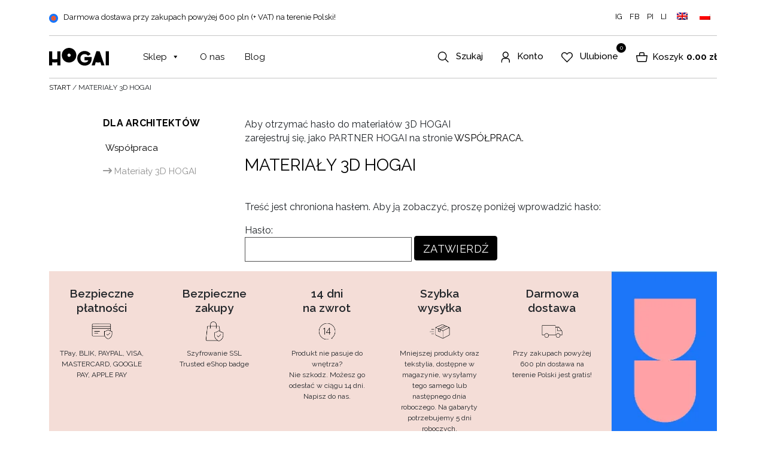

--- FILE ---
content_type: text/html; charset=UTF-8
request_url: https://hogai.store/materialy-hogai/
body_size: 37509
content:
<!DOCTYPE html>
<html dir="ltr" lang="pl-PL" prefix="og: https://ogp.me/ns# fb: http://ogp.me/ns/fb#">
<head><meta charset="UTF-8"><script>if(navigator.userAgent.match(/MSIE|Internet Explorer/i)||navigator.userAgent.match(/Trident\/7\..*?rv:11/i)){var href=document.location.href;if(!href.match(/[?&]nowprocket/)){if(href.indexOf("?")==-1){if(href.indexOf("#")==-1){document.location.href=href+"?nowprocket=1"}else{document.location.href=href.replace("#","?nowprocket=1#")}}else{if(href.indexOf("#")==-1){document.location.href=href+"&nowprocket=1"}else{document.location.href=href.replace("#","&nowprocket=1#")}}}}</script><script>(()=>{class RocketLazyLoadScripts{constructor(){this.v="2.0.4",this.userEvents=["keydown","keyup","mousedown","mouseup","mousemove","mouseover","mouseout","touchmove","touchstart","touchend","touchcancel","wheel","click","dblclick","input"],this.attributeEvents=["onblur","onclick","oncontextmenu","ondblclick","onfocus","onmousedown","onmouseenter","onmouseleave","onmousemove","onmouseout","onmouseover","onmouseup","onmousewheel","onscroll","onsubmit"]}async t(){this.i(),this.o(),/iP(ad|hone)/.test(navigator.userAgent)&&this.h(),this.u(),this.l(this),this.m(),this.k(this),this.p(this),this._(),await Promise.all([this.R(),this.L()]),this.lastBreath=Date.now(),this.S(this),this.P(),this.D(),this.O(),this.M(),await this.C(this.delayedScripts.normal),await this.C(this.delayedScripts.defer),await this.C(this.delayedScripts.async),await this.T(),await this.F(),await this.j(),await this.A(),window.dispatchEvent(new Event("rocket-allScriptsLoaded")),this.everythingLoaded=!0,this.lastTouchEnd&&await new Promise(t=>setTimeout(t,500-Date.now()+this.lastTouchEnd)),this.I(),this.H(),this.U(),this.W()}i(){this.CSPIssue=sessionStorage.getItem("rocketCSPIssue"),document.addEventListener("securitypolicyviolation",t=>{this.CSPIssue||"script-src-elem"!==t.violatedDirective||"data"!==t.blockedURI||(this.CSPIssue=!0,sessionStorage.setItem("rocketCSPIssue",!0))},{isRocket:!0})}o(){window.addEventListener("pageshow",t=>{this.persisted=t.persisted,this.realWindowLoadedFired=!0},{isRocket:!0}),window.addEventListener("pagehide",()=>{this.onFirstUserAction=null},{isRocket:!0})}h(){let t;function e(e){t=e}window.addEventListener("touchstart",e,{isRocket:!0}),window.addEventListener("touchend",function i(o){o.changedTouches[0]&&t.changedTouches[0]&&Math.abs(o.changedTouches[0].pageX-t.changedTouches[0].pageX)<10&&Math.abs(o.changedTouches[0].pageY-t.changedTouches[0].pageY)<10&&o.timeStamp-t.timeStamp<200&&(window.removeEventListener("touchstart",e,{isRocket:!0}),window.removeEventListener("touchend",i,{isRocket:!0}),"INPUT"===o.target.tagName&&"text"===o.target.type||(o.target.dispatchEvent(new TouchEvent("touchend",{target:o.target,bubbles:!0})),o.target.dispatchEvent(new MouseEvent("mouseover",{target:o.target,bubbles:!0})),o.target.dispatchEvent(new PointerEvent("click",{target:o.target,bubbles:!0,cancelable:!0,detail:1,clientX:o.changedTouches[0].clientX,clientY:o.changedTouches[0].clientY})),event.preventDefault()))},{isRocket:!0})}q(t){this.userActionTriggered||("mousemove"!==t.type||this.firstMousemoveIgnored?"keyup"===t.type||"mouseover"===t.type||"mouseout"===t.type||(this.userActionTriggered=!0,this.onFirstUserAction&&this.onFirstUserAction()):this.firstMousemoveIgnored=!0),"click"===t.type&&t.preventDefault(),t.stopPropagation(),t.stopImmediatePropagation(),"touchstart"===this.lastEvent&&"touchend"===t.type&&(this.lastTouchEnd=Date.now()),"click"===t.type&&(this.lastTouchEnd=0),this.lastEvent=t.type,t.composedPath&&t.composedPath()[0].getRootNode()instanceof ShadowRoot&&(t.rocketTarget=t.composedPath()[0]),this.savedUserEvents.push(t)}u(){this.savedUserEvents=[],this.userEventHandler=this.q.bind(this),this.userEvents.forEach(t=>window.addEventListener(t,this.userEventHandler,{passive:!1,isRocket:!0})),document.addEventListener("visibilitychange",this.userEventHandler,{isRocket:!0})}U(){this.userEvents.forEach(t=>window.removeEventListener(t,this.userEventHandler,{passive:!1,isRocket:!0})),document.removeEventListener("visibilitychange",this.userEventHandler,{isRocket:!0}),this.savedUserEvents.forEach(t=>{(t.rocketTarget||t.target).dispatchEvent(new window[t.constructor.name](t.type,t))})}m(){const t="return false",e=Array.from(this.attributeEvents,t=>"data-rocket-"+t),i="["+this.attributeEvents.join("],[")+"]",o="[data-rocket-"+this.attributeEvents.join("],[data-rocket-")+"]",s=(e,i,o)=>{o&&o!==t&&(e.setAttribute("data-rocket-"+i,o),e["rocket"+i]=new Function("event",o),e.setAttribute(i,t))};new MutationObserver(t=>{for(const n of t)"attributes"===n.type&&(n.attributeName.startsWith("data-rocket-")||this.everythingLoaded?n.attributeName.startsWith("data-rocket-")&&this.everythingLoaded&&this.N(n.target,n.attributeName.substring(12)):s(n.target,n.attributeName,n.target.getAttribute(n.attributeName))),"childList"===n.type&&n.addedNodes.forEach(t=>{if(t.nodeType===Node.ELEMENT_NODE)if(this.everythingLoaded)for(const i of[t,...t.querySelectorAll(o)])for(const t of i.getAttributeNames())e.includes(t)&&this.N(i,t.substring(12));else for(const e of[t,...t.querySelectorAll(i)])for(const t of e.getAttributeNames())this.attributeEvents.includes(t)&&s(e,t,e.getAttribute(t))})}).observe(document,{subtree:!0,childList:!0,attributeFilter:[...this.attributeEvents,...e]})}I(){this.attributeEvents.forEach(t=>{document.querySelectorAll("[data-rocket-"+t+"]").forEach(e=>{this.N(e,t)})})}N(t,e){const i=t.getAttribute("data-rocket-"+e);i&&(t.setAttribute(e,i),t.removeAttribute("data-rocket-"+e))}k(t){Object.defineProperty(HTMLElement.prototype,"onclick",{get(){return this.rocketonclick||null},set(e){this.rocketonclick=e,this.setAttribute(t.everythingLoaded?"onclick":"data-rocket-onclick","this.rocketonclick(event)")}})}S(t){function e(e,i){let o=e[i];e[i]=null,Object.defineProperty(e,i,{get:()=>o,set(s){t.everythingLoaded?o=s:e["rocket"+i]=o=s}})}e(document,"onreadystatechange"),e(window,"onload"),e(window,"onpageshow");try{Object.defineProperty(document,"readyState",{get:()=>t.rocketReadyState,set(e){t.rocketReadyState=e},configurable:!0}),document.readyState="loading"}catch(t){console.log("WPRocket DJE readyState conflict, bypassing")}}l(t){this.originalAddEventListener=EventTarget.prototype.addEventListener,this.originalRemoveEventListener=EventTarget.prototype.removeEventListener,this.savedEventListeners=[],EventTarget.prototype.addEventListener=function(e,i,o){o&&o.isRocket||!t.B(e,this)&&!t.userEvents.includes(e)||t.B(e,this)&&!t.userActionTriggered||e.startsWith("rocket-")||t.everythingLoaded?t.originalAddEventListener.call(this,e,i,o):(t.savedEventListeners.push({target:this,remove:!1,type:e,func:i,options:o}),"mouseenter"!==e&&"mouseleave"!==e||t.originalAddEventListener.call(this,e,t.savedUserEvents.push,o))},EventTarget.prototype.removeEventListener=function(e,i,o){o&&o.isRocket||!t.B(e,this)&&!t.userEvents.includes(e)||t.B(e,this)&&!t.userActionTriggered||e.startsWith("rocket-")||t.everythingLoaded?t.originalRemoveEventListener.call(this,e,i,o):t.savedEventListeners.push({target:this,remove:!0,type:e,func:i,options:o})}}J(t,e){this.savedEventListeners=this.savedEventListeners.filter(i=>{let o=i.type,s=i.target||window;return e!==o||t!==s||(this.B(o,s)&&(i.type="rocket-"+o),this.$(i),!1)})}H(){EventTarget.prototype.addEventListener=this.originalAddEventListener,EventTarget.prototype.removeEventListener=this.originalRemoveEventListener,this.savedEventListeners.forEach(t=>this.$(t))}$(t){t.remove?this.originalRemoveEventListener.call(t.target,t.type,t.func,t.options):this.originalAddEventListener.call(t.target,t.type,t.func,t.options)}p(t){let e;function i(e){return t.everythingLoaded?e:e.split(" ").map(t=>"load"===t||t.startsWith("load.")?"rocket-jquery-load":t).join(" ")}function o(o){function s(e){const s=o.fn[e];o.fn[e]=o.fn.init.prototype[e]=function(){return this[0]===window&&t.userActionTriggered&&("string"==typeof arguments[0]||arguments[0]instanceof String?arguments[0]=i(arguments[0]):"object"==typeof arguments[0]&&Object.keys(arguments[0]).forEach(t=>{const e=arguments[0][t];delete arguments[0][t],arguments[0][i(t)]=e})),s.apply(this,arguments),this}}if(o&&o.fn&&!t.allJQueries.includes(o)){const e={DOMContentLoaded:[],"rocket-DOMContentLoaded":[]};for(const t in e)document.addEventListener(t,()=>{e[t].forEach(t=>t())},{isRocket:!0});o.fn.ready=o.fn.init.prototype.ready=function(i){function s(){parseInt(o.fn.jquery)>2?setTimeout(()=>i.bind(document)(o)):i.bind(document)(o)}return"function"==typeof i&&(t.realDomReadyFired?!t.userActionTriggered||t.fauxDomReadyFired?s():e["rocket-DOMContentLoaded"].push(s):e.DOMContentLoaded.push(s)),o([])},s("on"),s("one"),s("off"),t.allJQueries.push(o)}e=o}t.allJQueries=[],o(window.jQuery),Object.defineProperty(window,"jQuery",{get:()=>e,set(t){o(t)}})}P(){const t=new Map;document.write=document.writeln=function(e){const i=document.currentScript,o=document.createRange(),s=i.parentElement;let n=t.get(i);void 0===n&&(n=i.nextSibling,t.set(i,n));const c=document.createDocumentFragment();o.setStart(c,0),c.appendChild(o.createContextualFragment(e)),s.insertBefore(c,n)}}async R(){return new Promise(t=>{this.userActionTriggered?t():this.onFirstUserAction=t})}async L(){return new Promise(t=>{document.addEventListener("DOMContentLoaded",()=>{this.realDomReadyFired=!0,t()},{isRocket:!0})})}async j(){return this.realWindowLoadedFired?Promise.resolve():new Promise(t=>{window.addEventListener("load",t,{isRocket:!0})})}M(){this.pendingScripts=[];this.scriptsMutationObserver=new MutationObserver(t=>{for(const e of t)e.addedNodes.forEach(t=>{"SCRIPT"!==t.tagName||t.noModule||t.isWPRocket||this.pendingScripts.push({script:t,promise:new Promise(e=>{const i=()=>{const i=this.pendingScripts.findIndex(e=>e.script===t);i>=0&&this.pendingScripts.splice(i,1),e()};t.addEventListener("load",i,{isRocket:!0}),t.addEventListener("error",i,{isRocket:!0}),setTimeout(i,1e3)})})})}),this.scriptsMutationObserver.observe(document,{childList:!0,subtree:!0})}async F(){await this.X(),this.pendingScripts.length?(await this.pendingScripts[0].promise,await this.F()):this.scriptsMutationObserver.disconnect()}D(){this.delayedScripts={normal:[],async:[],defer:[]},document.querySelectorAll("script[type$=rocketlazyloadscript]").forEach(t=>{t.hasAttribute("data-rocket-src")?t.hasAttribute("async")&&!1!==t.async?this.delayedScripts.async.push(t):t.hasAttribute("defer")&&!1!==t.defer||"module"===t.getAttribute("data-rocket-type")?this.delayedScripts.defer.push(t):this.delayedScripts.normal.push(t):this.delayedScripts.normal.push(t)})}async _(){await this.L();let t=[];document.querySelectorAll("script[type$=rocketlazyloadscript][data-rocket-src]").forEach(e=>{let i=e.getAttribute("data-rocket-src");if(i&&!i.startsWith("data:")){i.startsWith("//")&&(i=location.protocol+i);try{const o=new URL(i).origin;o!==location.origin&&t.push({src:o,crossOrigin:e.crossOrigin||"module"===e.getAttribute("data-rocket-type")})}catch(t){}}}),t=[...new Map(t.map(t=>[JSON.stringify(t),t])).values()],this.Y(t,"preconnect")}async G(t){if(await this.K(),!0!==t.noModule||!("noModule"in HTMLScriptElement.prototype))return new Promise(e=>{let i;function o(){(i||t).setAttribute("data-rocket-status","executed"),e()}try{if(navigator.userAgent.includes("Firefox/")||""===navigator.vendor||this.CSPIssue)i=document.createElement("script"),[...t.attributes].forEach(t=>{let e=t.nodeName;"type"!==e&&("data-rocket-type"===e&&(e="type"),"data-rocket-src"===e&&(e="src"),i.setAttribute(e,t.nodeValue))}),t.text&&(i.text=t.text),t.nonce&&(i.nonce=t.nonce),i.hasAttribute("src")?(i.addEventListener("load",o,{isRocket:!0}),i.addEventListener("error",()=>{i.setAttribute("data-rocket-status","failed-network"),e()},{isRocket:!0}),setTimeout(()=>{i.isConnected||e()},1)):(i.text=t.text,o()),i.isWPRocket=!0,t.parentNode.replaceChild(i,t);else{const i=t.getAttribute("data-rocket-type"),s=t.getAttribute("data-rocket-src");i?(t.type=i,t.removeAttribute("data-rocket-type")):t.removeAttribute("type"),t.addEventListener("load",o,{isRocket:!0}),t.addEventListener("error",i=>{this.CSPIssue&&i.target.src.startsWith("data:")?(console.log("WPRocket: CSP fallback activated"),t.removeAttribute("src"),this.G(t).then(e)):(t.setAttribute("data-rocket-status","failed-network"),e())},{isRocket:!0}),s?(t.fetchPriority="high",t.removeAttribute("data-rocket-src"),t.src=s):t.src="data:text/javascript;base64,"+window.btoa(unescape(encodeURIComponent(t.text)))}}catch(i){t.setAttribute("data-rocket-status","failed-transform"),e()}});t.setAttribute("data-rocket-status","skipped")}async C(t){const e=t.shift();return e?(e.isConnected&&await this.G(e),this.C(t)):Promise.resolve()}O(){this.Y([...this.delayedScripts.normal,...this.delayedScripts.defer,...this.delayedScripts.async],"preload")}Y(t,e){this.trash=this.trash||[];let i=!0;var o=document.createDocumentFragment();t.forEach(t=>{const s=t.getAttribute&&t.getAttribute("data-rocket-src")||t.src;if(s&&!s.startsWith("data:")){const n=document.createElement("link");n.href=s,n.rel=e,"preconnect"!==e&&(n.as="script",n.fetchPriority=i?"high":"low"),t.getAttribute&&"module"===t.getAttribute("data-rocket-type")&&(n.crossOrigin=!0),t.crossOrigin&&(n.crossOrigin=t.crossOrigin),t.integrity&&(n.integrity=t.integrity),t.nonce&&(n.nonce=t.nonce),o.appendChild(n),this.trash.push(n),i=!1}}),document.head.appendChild(o)}W(){this.trash.forEach(t=>t.remove())}async T(){try{document.readyState="interactive"}catch(t){}this.fauxDomReadyFired=!0;try{await this.K(),this.J(document,"readystatechange"),document.dispatchEvent(new Event("rocket-readystatechange")),await this.K(),document.rocketonreadystatechange&&document.rocketonreadystatechange(),await this.K(),this.J(document,"DOMContentLoaded"),document.dispatchEvent(new Event("rocket-DOMContentLoaded")),await this.K(),this.J(window,"DOMContentLoaded"),window.dispatchEvent(new Event("rocket-DOMContentLoaded"))}catch(t){console.error(t)}}async A(){try{document.readyState="complete"}catch(t){}try{await this.K(),this.J(document,"readystatechange"),document.dispatchEvent(new Event("rocket-readystatechange")),await this.K(),document.rocketonreadystatechange&&document.rocketonreadystatechange(),await this.K(),this.J(window,"load"),window.dispatchEvent(new Event("rocket-load")),await this.K(),window.rocketonload&&window.rocketonload(),await this.K(),this.allJQueries.forEach(t=>t(window).trigger("rocket-jquery-load")),await this.K(),this.J(window,"pageshow");const t=new Event("rocket-pageshow");t.persisted=this.persisted,window.dispatchEvent(t),await this.K(),window.rocketonpageshow&&window.rocketonpageshow({persisted:this.persisted})}catch(t){console.error(t)}}async K(){Date.now()-this.lastBreath>45&&(await this.X(),this.lastBreath=Date.now())}async X(){return document.hidden?new Promise(t=>setTimeout(t)):new Promise(t=>requestAnimationFrame(t))}B(t,e){return e===document&&"readystatechange"===t||(e===document&&"DOMContentLoaded"===t||(e===window&&"DOMContentLoaded"===t||(e===window&&"load"===t||e===window&&"pageshow"===t)))}static run(){(new RocketLazyLoadScripts).t()}}RocketLazyLoadScripts.run()})();</script>
    
    <meta name="viewport" content="width=device-width, initial-scale=1">
    <meta http-equiv="X-UA-Compatible" content="IE=edge">
	<meta name="p:domain_verify" content="9f96af4cc50eba47128e1593991afcc0"/>
	
    <link rel="profile" href="http://gmpg.org/xfn/11">

    <link rel="preconnect" href="https://fonts.googleapis.com">
    <link rel="preconnect" href="https://fonts.gstatic.com" crossorigin>
    

	
				<script type="rocketlazyloadscript">document.documentElement.className = document.documentElement.className + ' yes-js js_active js'</script>
			<title>Materiały 3D HOGAI - Hogai</title>
<link crossorigin data-rocket-preconnect href="https://static.hotjar.com" rel="preconnect">
<link crossorigin data-rocket-preconnect href="https://ct.pinterest.com" rel="preconnect">
<link crossorigin data-rocket-preconnect href="https://www.gstatic.com" rel="preconnect">
<link crossorigin data-rocket-preconnect href="https://s.pinimg.com" rel="preconnect">
<link crossorigin data-rocket-preconnect href="https://connect.facebook.net" rel="preconnect">
<link crossorigin data-rocket-preconnect href="https://www.googletagmanager.com" rel="preconnect">
<link crossorigin data-rocket-preconnect href="https://cdn-cookieyes.com" rel="preconnect">
<link crossorigin data-rocket-preconnect href="https://assets.mailerlite.com" rel="preconnect">
<link crossorigin data-rocket-preconnect href="https://fonts.googleapis.com" rel="preconnect">
<link crossorigin data-rocket-preconnect href="https://googleads.g.doubleclick.net" rel="preconnect">
<link crossorigin data-rocket-preconnect href="https://script.hotjar.com" rel="preconnect">
<link crossorigin data-rocket-preconnect href="https://www.google.com" rel="preconnect">
<link crossorigin data-rocket-preconnect href="https://widgets.trustedshops.com" rel="preconnect">
<link data-rocket-preload as="style" href="https://fonts.googleapis.com/css2?family=Jost:wght@300;400;500;700&#038;family=Raleway:wght@300;400;500;600;700;900&#038;display=swap" rel="preload">
<link href="https://fonts.googleapis.com/css2?family=Jost:wght@300;400;500;700&#038;family=Raleway:wght@300;400;500;600;700;900&#038;display=swap" media="print" onload="this.media=&#039;all&#039;" rel="stylesheet">
<noscript><link rel="stylesheet" href="https://fonts.googleapis.com/css2?family=Jost:wght@300;400;500;700&#038;family=Raleway:wght@300;400;500;600;700;900&#038;display=swap"></noscript><link rel="preload" data-rocket-preload as="image" href="https://hogai.store/wp-content/uploads/2025/05/footer-info-border.png" fetchpriority="high">
	<style>img:is([sizes="auto" i], [sizes^="auto," i]) { contain-intrinsic-size: 3000px 1500px }</style>
	<link rel="alternate" hreflang="en" href="https://hogai.store/en/hogai-materials/" />
<link rel="alternate" hreflang="pl" href="https://hogai.store/materialy-hogai/" />
<link rel="alternate" hreflang="x-default" href="https://hogai.store/materialy-hogai/" />

		<!-- All in One SEO 4.8.9 - aioseo.com -->
	<meta name="robots" content="max-image-preview:large" />
	<link rel="canonical" href="https://hogai.store/materialy-hogai/" />
	<meta name="generator" content="All in One SEO (AIOSEO) 4.8.9" />
		<meta property="og:locale" content="pl_PL" />
		<meta property="og:site_name" content="Hogai - NOWOCZESNE MEBLE I DODATKI DO WNĘTRZ, DO ŻYCIA I DO KOCHANIA" />
		<meta property="og:type" content="article" />
		<meta property="og:title" content="Materiały 3D HOGAI - Hogai" />
		<meta property="og:url" content="https://hogai.store/materialy-hogai/" />
		<meta property="article:published_time" content="2023-03-20T21:24:58+00:00" />
		<meta property="article:modified_time" content="2024-10-28T12:53:23+00:00" />
		<meta name="twitter:card" content="summary_large_image" />
		<meta name="twitter:title" content="Materiały 3D HOGAI - Hogai" />
		<script type="application/ld+json" class="aioseo-schema">
			{"@context":"https:\/\/schema.org","@graph":[{"@type":"BreadcrumbList","@id":"https:\/\/hogai.store\/materialy-hogai\/#breadcrumblist","itemListElement":[{"@type":"ListItem","@id":"https:\/\/hogai.store#listItem","position":1,"name":"Home","item":"https:\/\/hogai.store","nextItem":{"@type":"ListItem","@id":"https:\/\/hogai.store\/materialy-hogai\/#listItem","name":"Materia\u0142y 3D HOGAI"}},{"@type":"ListItem","@id":"https:\/\/hogai.store\/materialy-hogai\/#listItem","position":2,"name":"Materia\u0142y 3D HOGAI","previousItem":{"@type":"ListItem","@id":"https:\/\/hogai.store#listItem","name":"Home"}}]},{"@type":"Organization","@id":"https:\/\/hogai.store\/#organization","name":"Hogai","description":"NOWOCZESNE MEBLE I DODATKI DO WN\u0118TRZ, DO \u017bYCIA I DO KOCHANIA","url":"https:\/\/hogai.store\/"},{"@type":"WebPage","@id":"https:\/\/hogai.store\/materialy-hogai\/#webpage","url":"https:\/\/hogai.store\/materialy-hogai\/","name":"Materia\u0142y 3D HOGAI - Hogai","inLanguage":"pl-PL","isPartOf":{"@id":"https:\/\/hogai.store\/#website"},"breadcrumb":{"@id":"https:\/\/hogai.store\/materialy-hogai\/#breadcrumblist"},"datePublished":"2023-03-20T22:24:58+01:00","dateModified":"2024-10-28T13:53:23+01:00"},{"@type":"WebSite","@id":"https:\/\/hogai.store\/#website","url":"https:\/\/hogai.store\/","name":"Hogai","description":"NOWOCZESNE MEBLE I DODATKI DO WN\u0118TRZ, DO \u017bYCIA I DO KOCHANIA","inLanguage":"pl-PL","publisher":{"@id":"https:\/\/hogai.store\/#organization"}}]}
		</script>
		<!-- All in One SEO -->


<!-- Google Tag Manager for WordPress by gtm4wp.com -->
<script data-cfasync="false" data-pagespeed-no-defer>
	var gtm4wp_datalayer_name = "dataLayer";
	var dataLayer = dataLayer || [];
	const gtm4wp_use_sku_instead = false;
	const gtm4wp_currency = 'PLN';
	const gtm4wp_product_per_impression = 10;
	const gtm4wp_clear_ecommerce = true;
	const gtm4wp_datalayer_max_timeout = 2000;
</script>
<!-- End Google Tag Manager for WordPress by gtm4wp.com --><link rel='dns-prefetch' href='//widgets.trustedshops.com' />
<link rel='dns-prefetch' href='//capi-automation.s3.us-east-2.amazonaws.com' />
<link href='https://fonts.gstatic.com' crossorigin rel='preconnect' />
<link rel='stylesheet' id='sbr_styles-css' href='https://hogai.store/wp-content/plugins/reviews-feed/assets/css/sbr-styles.min.css?ver=2.1.1' type='text/css' media='all' />
<link rel='stylesheet' id='sbi_styles-css' href='https://hogai.store/wp-content/plugins/instagram-feed/css/sbi-styles.min.css?ver=6.9.1' type='text/css' media='all' />
<style id='wp-emoji-styles-inline-css' type='text/css'>

	img.wp-smiley, img.emoji {
		display: inline !important;
		border: none !important;
		box-shadow: none !important;
		height: 1em !important;
		width: 1em !important;
		margin: 0 0.07em !important;
		vertical-align: -0.1em !important;
		background: none !important;
		padding: 0 !important;
	}
</style>
<link rel='stylesheet' id='wp-block-library-css' href='https://hogai.store/wp-includes/css/dist/block-library/style.min.css?ver=6.8.3' type='text/css' media='all' />
<style id='classic-theme-styles-inline-css' type='text/css'>
/*! This file is auto-generated */
.wp-block-button__link{color:#fff;background-color:#32373c;border-radius:9999px;box-shadow:none;text-decoration:none;padding:calc(.667em + 2px) calc(1.333em + 2px);font-size:1.125em}.wp-block-file__button{background:#32373c;color:#fff;text-decoration:none}
</style>
<link data-minify="1" rel='stylesheet' id='jquery-selectBox-css' href='https://hogai.store/wp-content/cache/min/1/wp-content/plugins/yith-woocommerce-wishlist/assets/css/jquery.selectBox.css?ver=1761257773' type='text/css' media='all' />
<link data-minify="1" rel='stylesheet' id='woocommerce_prettyPhoto_css-css' href='https://hogai.store/wp-content/cache/min/1/wp-content/plugins/woocommerce/assets/css/prettyPhoto.css?ver=1761257773' type='text/css' media='all' />
<link data-minify="1" rel='stylesheet' id='yith-wcwl-main-css' href='https://hogai.store/wp-content/cache/min/1/wp-content/plugins/yith-woocommerce-wishlist/assets/css/style.css?ver=1761257773' type='text/css' media='all' />
<style id='yith-wcwl-main-inline-css' type='text/css'>
 :root { --color-add-to-wishlist-background: #333333; --color-add-to-wishlist-text: #FFFFFF; --color-add-to-wishlist-border: #333333; --color-add-to-wishlist-background-hover: #333333; --color-add-to-wishlist-text-hover: #FFFFFF; --color-add-to-wishlist-border-hover: #333333; --rounded-corners-radius: 16px; --color-add-to-cart-background: #333333; --color-add-to-cart-text: #FFFFFF; --color-add-to-cart-border: #333333; --color-add-to-cart-background-hover: #4F4F4F; --color-add-to-cart-text-hover: #FFFFFF; --color-add-to-cart-border-hover: #4F4F4F; --add-to-cart-rounded-corners-radius: 16px; --color-button-style-1-background: #333333; --color-button-style-1-text: #FFFFFF; --color-button-style-1-border: #333333; --color-button-style-1-background-hover: #4F4F4F; --color-button-style-1-text-hover: #FFFFFF; --color-button-style-1-border-hover: #4F4F4F; --color-button-style-2-background: #333333; --color-button-style-2-text: #FFFFFF; --color-button-style-2-border: #333333; --color-button-style-2-background-hover: #4F4F4F; --color-button-style-2-text-hover: #FFFFFF; --color-button-style-2-border-hover: #4F4F4F; --color-wishlist-table-background: #FFFFFF; --color-wishlist-table-text: #6d6c6c; --color-wishlist-table-border: #FFFFFF; --color-headers-background: #F4F4F4; --color-share-button-color: #FFFFFF; --color-share-button-color-hover: #FFFFFF; --color-fb-button-background: #39599E; --color-fb-button-background-hover: #595A5A; --color-tw-button-background: #45AFE2; --color-tw-button-background-hover: #595A5A; --color-pr-button-background: #AB2E31; --color-pr-button-background-hover: #595A5A; --color-em-button-background: #FBB102; --color-em-button-background-hover: #595A5A; --color-wa-button-background: #00A901; --color-wa-button-background-hover: #595A5A; --feedback-duration: 3s } 
 :root { --color-add-to-wishlist-background: #333333; --color-add-to-wishlist-text: #FFFFFF; --color-add-to-wishlist-border: #333333; --color-add-to-wishlist-background-hover: #333333; --color-add-to-wishlist-text-hover: #FFFFFF; --color-add-to-wishlist-border-hover: #333333; --rounded-corners-radius: 16px; --color-add-to-cart-background: #333333; --color-add-to-cart-text: #FFFFFF; --color-add-to-cart-border: #333333; --color-add-to-cart-background-hover: #4F4F4F; --color-add-to-cart-text-hover: #FFFFFF; --color-add-to-cart-border-hover: #4F4F4F; --add-to-cart-rounded-corners-radius: 16px; --color-button-style-1-background: #333333; --color-button-style-1-text: #FFFFFF; --color-button-style-1-border: #333333; --color-button-style-1-background-hover: #4F4F4F; --color-button-style-1-text-hover: #FFFFFF; --color-button-style-1-border-hover: #4F4F4F; --color-button-style-2-background: #333333; --color-button-style-2-text: #FFFFFF; --color-button-style-2-border: #333333; --color-button-style-2-background-hover: #4F4F4F; --color-button-style-2-text-hover: #FFFFFF; --color-button-style-2-border-hover: #4F4F4F; --color-wishlist-table-background: #FFFFFF; --color-wishlist-table-text: #6d6c6c; --color-wishlist-table-border: #FFFFFF; --color-headers-background: #F4F4F4; --color-share-button-color: #FFFFFF; --color-share-button-color-hover: #FFFFFF; --color-fb-button-background: #39599E; --color-fb-button-background-hover: #595A5A; --color-tw-button-background: #45AFE2; --color-tw-button-background-hover: #595A5A; --color-pr-button-background: #AB2E31; --color-pr-button-background-hover: #595A5A; --color-em-button-background: #FBB102; --color-em-button-background-hover: #595A5A; --color-wa-button-background: #00A901; --color-wa-button-background-hover: #595A5A; --feedback-duration: 3s } 
</style>
<style id='global-styles-inline-css' type='text/css'>
:root{--wp--preset--aspect-ratio--square: 1;--wp--preset--aspect-ratio--4-3: 4/3;--wp--preset--aspect-ratio--3-4: 3/4;--wp--preset--aspect-ratio--3-2: 3/2;--wp--preset--aspect-ratio--2-3: 2/3;--wp--preset--aspect-ratio--16-9: 16/9;--wp--preset--aspect-ratio--9-16: 9/16;--wp--preset--color--black: #000000;--wp--preset--color--cyan-bluish-gray: #abb8c3;--wp--preset--color--white: #ffffff;--wp--preset--color--pale-pink: #f78da7;--wp--preset--color--vivid-red: #cf2e2e;--wp--preset--color--luminous-vivid-orange: #ff6900;--wp--preset--color--luminous-vivid-amber: #fcb900;--wp--preset--color--light-green-cyan: #7bdcb5;--wp--preset--color--vivid-green-cyan: #00d084;--wp--preset--color--pale-cyan-blue: #8ed1fc;--wp--preset--color--vivid-cyan-blue: #0693e3;--wp--preset--color--vivid-purple: #9b51e0;--wp--preset--gradient--vivid-cyan-blue-to-vivid-purple: linear-gradient(135deg,rgba(6,147,227,1) 0%,rgb(155,81,224) 100%);--wp--preset--gradient--light-green-cyan-to-vivid-green-cyan: linear-gradient(135deg,rgb(122,220,180) 0%,rgb(0,208,130) 100%);--wp--preset--gradient--luminous-vivid-amber-to-luminous-vivid-orange: linear-gradient(135deg,rgba(252,185,0,1) 0%,rgba(255,105,0,1) 100%);--wp--preset--gradient--luminous-vivid-orange-to-vivid-red: linear-gradient(135deg,rgba(255,105,0,1) 0%,rgb(207,46,46) 100%);--wp--preset--gradient--very-light-gray-to-cyan-bluish-gray: linear-gradient(135deg,rgb(238,238,238) 0%,rgb(169,184,195) 100%);--wp--preset--gradient--cool-to-warm-spectrum: linear-gradient(135deg,rgb(74,234,220) 0%,rgb(151,120,209) 20%,rgb(207,42,186) 40%,rgb(238,44,130) 60%,rgb(251,105,98) 80%,rgb(254,248,76) 100%);--wp--preset--gradient--blush-light-purple: linear-gradient(135deg,rgb(255,206,236) 0%,rgb(152,150,240) 100%);--wp--preset--gradient--blush-bordeaux: linear-gradient(135deg,rgb(254,205,165) 0%,rgb(254,45,45) 50%,rgb(107,0,62) 100%);--wp--preset--gradient--luminous-dusk: linear-gradient(135deg,rgb(255,203,112) 0%,rgb(199,81,192) 50%,rgb(65,88,208) 100%);--wp--preset--gradient--pale-ocean: linear-gradient(135deg,rgb(255,245,203) 0%,rgb(182,227,212) 50%,rgb(51,167,181) 100%);--wp--preset--gradient--electric-grass: linear-gradient(135deg,rgb(202,248,128) 0%,rgb(113,206,126) 100%);--wp--preset--gradient--midnight: linear-gradient(135deg,rgb(2,3,129) 0%,rgb(40,116,252) 100%);--wp--preset--font-size--small: 13px;--wp--preset--font-size--medium: 20px;--wp--preset--font-size--large: 36px;--wp--preset--font-size--x-large: 42px;--wp--preset--spacing--20: 0.44rem;--wp--preset--spacing--30: 0.67rem;--wp--preset--spacing--40: 1rem;--wp--preset--spacing--50: 1.5rem;--wp--preset--spacing--60: 2.25rem;--wp--preset--spacing--70: 3.38rem;--wp--preset--spacing--80: 5.06rem;--wp--preset--shadow--natural: 6px 6px 9px rgba(0, 0, 0, 0.2);--wp--preset--shadow--deep: 12px 12px 50px rgba(0, 0, 0, 0.4);--wp--preset--shadow--sharp: 6px 6px 0px rgba(0, 0, 0, 0.2);--wp--preset--shadow--outlined: 6px 6px 0px -3px rgba(255, 255, 255, 1), 6px 6px rgba(0, 0, 0, 1);--wp--preset--shadow--crisp: 6px 6px 0px rgba(0, 0, 0, 1);}:where(.is-layout-flex){gap: 0.5em;}:where(.is-layout-grid){gap: 0.5em;}body .is-layout-flex{display: flex;}.is-layout-flex{flex-wrap: wrap;align-items: center;}.is-layout-flex > :is(*, div){margin: 0;}body .is-layout-grid{display: grid;}.is-layout-grid > :is(*, div){margin: 0;}:where(.wp-block-columns.is-layout-flex){gap: 2em;}:where(.wp-block-columns.is-layout-grid){gap: 2em;}:where(.wp-block-post-template.is-layout-flex){gap: 1.25em;}:where(.wp-block-post-template.is-layout-grid){gap: 1.25em;}.has-black-color{color: var(--wp--preset--color--black) !important;}.has-cyan-bluish-gray-color{color: var(--wp--preset--color--cyan-bluish-gray) !important;}.has-white-color{color: var(--wp--preset--color--white) !important;}.has-pale-pink-color{color: var(--wp--preset--color--pale-pink) !important;}.has-vivid-red-color{color: var(--wp--preset--color--vivid-red) !important;}.has-luminous-vivid-orange-color{color: var(--wp--preset--color--luminous-vivid-orange) !important;}.has-luminous-vivid-amber-color{color: var(--wp--preset--color--luminous-vivid-amber) !important;}.has-light-green-cyan-color{color: var(--wp--preset--color--light-green-cyan) !important;}.has-vivid-green-cyan-color{color: var(--wp--preset--color--vivid-green-cyan) !important;}.has-pale-cyan-blue-color{color: var(--wp--preset--color--pale-cyan-blue) !important;}.has-vivid-cyan-blue-color{color: var(--wp--preset--color--vivid-cyan-blue) !important;}.has-vivid-purple-color{color: var(--wp--preset--color--vivid-purple) !important;}.has-black-background-color{background-color: var(--wp--preset--color--black) !important;}.has-cyan-bluish-gray-background-color{background-color: var(--wp--preset--color--cyan-bluish-gray) !important;}.has-white-background-color{background-color: var(--wp--preset--color--white) !important;}.has-pale-pink-background-color{background-color: var(--wp--preset--color--pale-pink) !important;}.has-vivid-red-background-color{background-color: var(--wp--preset--color--vivid-red) !important;}.has-luminous-vivid-orange-background-color{background-color: var(--wp--preset--color--luminous-vivid-orange) !important;}.has-luminous-vivid-amber-background-color{background-color: var(--wp--preset--color--luminous-vivid-amber) !important;}.has-light-green-cyan-background-color{background-color: var(--wp--preset--color--light-green-cyan) !important;}.has-vivid-green-cyan-background-color{background-color: var(--wp--preset--color--vivid-green-cyan) !important;}.has-pale-cyan-blue-background-color{background-color: var(--wp--preset--color--pale-cyan-blue) !important;}.has-vivid-cyan-blue-background-color{background-color: var(--wp--preset--color--vivid-cyan-blue) !important;}.has-vivid-purple-background-color{background-color: var(--wp--preset--color--vivid-purple) !important;}.has-black-border-color{border-color: var(--wp--preset--color--black) !important;}.has-cyan-bluish-gray-border-color{border-color: var(--wp--preset--color--cyan-bluish-gray) !important;}.has-white-border-color{border-color: var(--wp--preset--color--white) !important;}.has-pale-pink-border-color{border-color: var(--wp--preset--color--pale-pink) !important;}.has-vivid-red-border-color{border-color: var(--wp--preset--color--vivid-red) !important;}.has-luminous-vivid-orange-border-color{border-color: var(--wp--preset--color--luminous-vivid-orange) !important;}.has-luminous-vivid-amber-border-color{border-color: var(--wp--preset--color--luminous-vivid-amber) !important;}.has-light-green-cyan-border-color{border-color: var(--wp--preset--color--light-green-cyan) !important;}.has-vivid-green-cyan-border-color{border-color: var(--wp--preset--color--vivid-green-cyan) !important;}.has-pale-cyan-blue-border-color{border-color: var(--wp--preset--color--pale-cyan-blue) !important;}.has-vivid-cyan-blue-border-color{border-color: var(--wp--preset--color--vivid-cyan-blue) !important;}.has-vivid-purple-border-color{border-color: var(--wp--preset--color--vivid-purple) !important;}.has-vivid-cyan-blue-to-vivid-purple-gradient-background{background: var(--wp--preset--gradient--vivid-cyan-blue-to-vivid-purple) !important;}.has-light-green-cyan-to-vivid-green-cyan-gradient-background{background: var(--wp--preset--gradient--light-green-cyan-to-vivid-green-cyan) !important;}.has-luminous-vivid-amber-to-luminous-vivid-orange-gradient-background{background: var(--wp--preset--gradient--luminous-vivid-amber-to-luminous-vivid-orange) !important;}.has-luminous-vivid-orange-to-vivid-red-gradient-background{background: var(--wp--preset--gradient--luminous-vivid-orange-to-vivid-red) !important;}.has-very-light-gray-to-cyan-bluish-gray-gradient-background{background: var(--wp--preset--gradient--very-light-gray-to-cyan-bluish-gray) !important;}.has-cool-to-warm-spectrum-gradient-background{background: var(--wp--preset--gradient--cool-to-warm-spectrum) !important;}.has-blush-light-purple-gradient-background{background: var(--wp--preset--gradient--blush-light-purple) !important;}.has-blush-bordeaux-gradient-background{background: var(--wp--preset--gradient--blush-bordeaux) !important;}.has-luminous-dusk-gradient-background{background: var(--wp--preset--gradient--luminous-dusk) !important;}.has-pale-ocean-gradient-background{background: var(--wp--preset--gradient--pale-ocean) !important;}.has-electric-grass-gradient-background{background: var(--wp--preset--gradient--electric-grass) !important;}.has-midnight-gradient-background{background: var(--wp--preset--gradient--midnight) !important;}.has-small-font-size{font-size: var(--wp--preset--font-size--small) !important;}.has-medium-font-size{font-size: var(--wp--preset--font-size--medium) !important;}.has-large-font-size{font-size: var(--wp--preset--font-size--large) !important;}.has-x-large-font-size{font-size: var(--wp--preset--font-size--x-large) !important;}
:where(.wp-block-post-template.is-layout-flex){gap: 1.25em;}:where(.wp-block-post-template.is-layout-grid){gap: 1.25em;}
:where(.wp-block-columns.is-layout-flex){gap: 2em;}:where(.wp-block-columns.is-layout-grid){gap: 2em;}
:root :where(.wp-block-pullquote){font-size: 1.5em;line-height: 1.6;}
</style>
<style id='woocommerce-inline-inline-css' type='text/css'>
.woocommerce form .form-row .required { visibility: visible; }
</style>
<link rel='stylesheet' id='ctf_styles-css' href='https://hogai.store/wp-content/plugins/custom-twitter-feeds/css/ctf-styles.min.css?ver=2.3.1' type='text/css' media='all' />
<link data-minify="1" rel='stylesheet' id='mailerlite_forms.css-css' href='https://hogai.store/wp-content/cache/min/1/wp-content/plugins/official-mailerlite-sign-up-forms/assets/css/mailerlite_forms.css?ver=1761257773' type='text/css' media='all' />
<link data-minify="1" rel='stylesheet' id='SFSImainCss-css' href='https://hogai.store/wp-content/cache/min/1/wp-content/plugins/ultimate-social-media-icons/css/sfsi-style.css?ver=1761257773' type='text/css' media='all' />
<link data-minify="1" rel='stylesheet' id='wcml-dropdown-0-css' href='https://hogai.store/wp-content/cache/min/1/wp-content/plugins/woocommerce-multilingual/templates/currency-switchers/legacy-dropdown/style.css?ver=1761257773' type='text/css' media='all' />
<link rel='stylesheet' id='cff-css' href='https://hogai.store/wp-content/plugins/custom-facebook-feed/assets/css/cff-style.min.css?ver=4.3.3' type='text/css' media='all' />
<link data-minify="1" rel='stylesheet' id='sb-font-awesome-css' href='https://hogai.store/wp-content/cache/min/1/wp-content/plugins/custom-facebook-feed/assets/css/font-awesome.min.css?ver=1761257773' type='text/css' media='all' />
<link rel='stylesheet' id='wpml-legacy-horizontal-list-0-css' href='https://hogai.store/wp-content/plugins/sitepress-multilingual-cms/templates/language-switchers/legacy-list-horizontal/style.min.css?ver=1' type='text/css' media='all' />
<link data-minify="1" rel='stylesheet' id='megamenu-css' href='https://hogai.store/wp-content/cache/min/1/wp-content/uploads/maxmegamenu/style_pl.css?ver=1761257773' type='text/css' media='all' />
<link data-minify="1" rel='stylesheet' id='dashicons-css' href='https://hogai.store/wp-content/cache/min/1/wp-includes/css/dashicons.min.css?ver=1761257773' type='text/css' media='all' />
<style id='dashicons-inline-css' type='text/css'>
[data-font="Dashicons"]:before {font-family: 'Dashicons' !important;content: attr(data-icon) !important;speak: none !important;font-weight: normal !important;font-variant: normal !important;text-transform: none !important;line-height: 1 !important;font-style: normal !important;-webkit-font-smoothing: antialiased !important;-moz-osx-font-smoothing: grayscale !important;}
</style>
<link data-minify="1" rel='stylesheet' id='cms-navigation-style-base-css' href='https://hogai.store/wp-content/cache/min/1/wp-content/plugins/wpml-cms-nav/res/css/cms-navigation-base.css?ver=1761257773' type='text/css' media='screen' />
<link data-minify="1" rel='stylesheet' id='cms-navigation-style-css' href='https://hogai.store/wp-content/cache/min/1/wp-content/plugins/wpml-cms-nav/res/css/cms-navigation.css?ver=1761257773' type='text/css' media='screen' />
<link data-minify="1" rel='stylesheet' id='brands-styles-css' href='https://hogai.store/wp-content/cache/min/1/wp-content/plugins/woocommerce/assets/css/brands.css?ver=1761257773' type='text/css' media='all' />
<link data-minify="1" rel='stylesheet' id='awesome-css' href='https://hogai.store/wp-content/cache/min/1/wp-content/themes/Hogai/fonts/fontawesome/css/all.min.css?ver=1761257773' type='text/css' media='all' />
<link data-minify="1" rel='stylesheet' id='slick-css-css' href='https://hogai.store/wp-content/cache/min/1/wp-content/themes/Hogai/css/slick.css?ver=1761257773' type='text/css' media='all' />
<link rel='stylesheet' id='wp-bootstrap-style-css' href='https://hogai.store/wp-content/themes/Hogai/css/bootstrap.min.css?ver=6.8.3' type='text/css' media='all' />
<link data-minify="1" rel='stylesheet' id='style-css' href='https://hogai.store/wp-content/cache/min/1/wp-content/themes/Hogai/style.css?ver=1761257773' type='text/css' media='all' />
<link data-minify="1" rel='stylesheet' id='lp-css' href='https://hogai.store/wp-content/cache/min/1/wp-content/themes/Hogai/lp.css?ver=1761257773' type='text/css' media='all' />
<link data-minify="1" rel='stylesheet' id='slb_core-css' href='https://hogai.store/wp-content/cache/min/1/wp-content/plugins/simple-lightbox/client/css/app.css?ver=1761257773' type='text/css' media='all' />
<script type="text/javascript" id="wpml-cookie-js-extra">
/* <![CDATA[ */
var wpml_cookies = {"wp-wpml_current_language":{"value":"pl","expires":1,"path":"\/"}};
var wpml_cookies = {"wp-wpml_current_language":{"value":"pl","expires":1,"path":"\/"}};
/* ]]> */
</script>
<script type="rocketlazyloadscript" data-minify="1" data-rocket-type="text/javascript" data-rocket-src="https://hogai.store/wp-content/cache/min/1/wp-content/plugins/sitepress-multilingual-cms/res/js/cookies/language-cookie.js?ver=1761257773" id="wpml-cookie-js" defer="defer" data-wp-strategy="defer"></script>
<script type="rocketlazyloadscript" data-rocket-type="text/javascript" data-rocket-src="https://hogai.store/wp-includes/js/jquery/jquery.min.js?ver=3.7.1" id="jquery-core-js" data-rocket-defer defer></script>
<script type="rocketlazyloadscript" data-rocket-type="text/javascript" data-rocket-src="https://hogai.store/wp-includes/js/jquery/jquery-migrate.min.js?ver=3.4.1" id="jquery-migrate-js" data-rocket-defer defer></script>
<script type="rocketlazyloadscript" data-rocket-type="text/javascript" data-rocket-src="https://hogai.store/wp-content/plugins/woocommerce/assets/js/jquery-blockui/jquery.blockUI.min.js?ver=2.7.0-wc.10.3.3" id="wc-jquery-blockui-js" defer="defer" data-wp-strategy="defer"></script>
<script type="text/javascript" id="wc-add-to-cart-js-extra">
/* <![CDATA[ */
var wc_add_to_cart_params = {"ajax_url":"\/wp-admin\/admin-ajax.php","wc_ajax_url":"\/?wc-ajax=%%endpoint%%","i18n_view_cart":"Zobacz koszyk","cart_url":"https:\/\/hogai.store\/koszyk\/","is_cart":"","cart_redirect_after_add":"no"};
/* ]]> */
</script>
<script type="rocketlazyloadscript" data-rocket-type="text/javascript" data-rocket-src="https://hogai.store/wp-content/plugins/woocommerce/assets/js/frontend/add-to-cart.min.js?ver=10.3.3" id="wc-add-to-cart-js" defer="defer" data-wp-strategy="defer"></script>
<script type="rocketlazyloadscript" data-rocket-type="text/javascript" data-rocket-src="https://hogai.store/wp-content/plugins/woocommerce/assets/js/js-cookie/js.cookie.min.js?ver=2.1.4-wc.10.3.3" id="wc-js-cookie-js" defer="defer" data-wp-strategy="defer"></script>
<script type="text/javascript" id="woocommerce-js-extra">
/* <![CDATA[ */
var woocommerce_params = {"ajax_url":"\/wp-admin\/admin-ajax.php","wc_ajax_url":"\/?wc-ajax=%%endpoint%%","i18n_password_show":"Poka\u017c has\u0142o","i18n_password_hide":"Ukryj has\u0142o"};
/* ]]> */
</script>
<script type="rocketlazyloadscript" data-rocket-type="text/javascript" data-rocket-src="https://hogai.store/wp-content/plugins/woocommerce/assets/js/frontend/woocommerce.min.js?ver=10.3.3" id="woocommerce-js" defer="defer" data-wp-strategy="defer"></script>
<script type="rocketlazyloadscript" data-rocket-type="text/javascript" data-rocket-src="https://hogai.store/wp-content/themes/Hogai/js/jquery-3.6.0.min.js?ver=6.8.3" id="jquery-js-js" data-rocket-defer defer></script>
<link rel="https://api.w.org/" href="https://hogai.store/wp-json/" /><link rel="alternate" title="JSON" type="application/json" href="https://hogai.store/wp-json/wp/v2/pages/5338" /><link rel="EditURI" type="application/rsd+xml" title="RSD" href="https://hogai.store/xmlrpc.php?rsd" />
<meta name="generator" content="WordPress 6.8.3" />
<meta name="generator" content="WooCommerce 10.3.3" />
<link rel='shortlink' href='https://hogai.store/?p=5338' />
<link rel="alternate" title="oEmbed (JSON)" type="application/json+oembed" href="https://hogai.store/wp-json/oembed/1.0/embed?url=https%3A%2F%2Fhogai.store%2Fmaterialy-hogai%2F" />
<link rel="alternate" title="oEmbed (XML)" type="text/xml+oembed" href="https://hogai.store/wp-json/oembed/1.0/embed?url=https%3A%2F%2Fhogai.store%2Fmaterialy-hogai%2F&#038;format=xml" />
<meta name="generator" content="WPML ver:4.8.4 stt:1,40;" />
        <!-- MailerLite Universal -->
        <script type="rocketlazyloadscript">
            (function(w,d,e,u,f,l,n){w[f]=w[f]||function(){(w[f].q=w[f].q||[])
                .push(arguments);},l=d.createElement(e),l.async=1,l.src=u,
                n=d.getElementsByTagName(e)[0],n.parentNode.insertBefore(l,n);})
            (window,document,'script','https://assets.mailerlite.com/js/universal.js','ml');
            ml('account', '322304');
            ml('enablePopups', true);
        </script>
        <!-- End MailerLite Universal -->
        <meta name="follow.[base64]" content="vCMnkeh1PvybHUmKulH9"/>
<!-- This website runs the Product Feed PRO for WooCommerce by AdTribes.io plugin - version woocommercesea_option_installed_version -->

<!-- Google Tag Manager for WordPress by gtm4wp.com -->
<!-- GTM Container placement set to automatic -->
<script data-cfasync="false" data-pagespeed-no-defer>
	var dataLayer_content = {"pagePostType":"page","pagePostType2":"single-page","pagePostAuthor":"Radek"};
	dataLayer.push( dataLayer_content );
</script>
<script type="rocketlazyloadscript" data-cfasync="false" data-pagespeed-no-defer>
(function(w,d,s,l,i){w[l]=w[l]||[];w[l].push({'gtm.start':
new Date().getTime(),event:'gtm.js'});var f=d.getElementsByTagName(s)[0],
j=d.createElement(s),dl=l!='dataLayer'?'&l='+l:'';j.async=true;j.src=
'//www.googletagmanager.com/gtm.js?id='+i+dl;f.parentNode.insertBefore(j,f);
})(window,document,'script','dataLayer','GTM-WN7V756');
</script>
<!-- End Google Tag Manager for WordPress by gtm4wp.com --><meta name="p:domain_verify" content="9f96af4cc50eba47128e1593991afcc0"/><!-- Analytics by WP Statistics - https://wp-statistics.com -->
<script type="rocketlazyloadscript" data-rocket-type="text/javascript">
		   var ajaxurl = "https://hogai.store/wp-admin/admin-ajax.php";
		 </script>	<noscript><style>.woocommerce-product-gallery{ opacity: 1 !important; }</style></noscript>
				<script type="rocketlazyloadscript" data-rocket-type="text/javascript">
				!function(f,b,e,v,n,t,s){if(f.fbq)return;n=f.fbq=function(){n.callMethod?
					n.callMethod.apply(n,arguments):n.queue.push(arguments)};if(!f._fbq)f._fbq=n;
					n.push=n;n.loaded=!0;n.version='2.0';n.queue=[];t=b.createElement(e);t.async=!0;
					t.src=v;s=b.getElementsByTagName(e)[0];s.parentNode.insertBefore(t,s)}(window,
					document,'script','https://connect.facebook.net/en_US/fbevents.js');
			</script>
			<!-- WooCommerce Facebook Integration Begin -->
			<script type="rocketlazyloadscript" data-rocket-type="text/javascript">

				fbq('init', '529670162707419', {}, {
    "agent": "woocommerce_0-10.3.3-3.5.12"
});

				document.addEventListener( 'DOMContentLoaded', function() {
					// Insert placeholder for events injected when a product is added to the cart through AJAX.
					document.body.insertAdjacentHTML( 'beforeend', '<div class=\"wc-facebook-pixel-event-placeholder\"></div>' );
				}, false );

			</script>
			<!-- WooCommerce Facebook Integration End -->
			<link rel="icon" href="https://hogai.store/wp-content/uploads/2023/03/cropped-favi-32x32.png" sizes="32x32" />
<link rel="icon" href="https://hogai.store/wp-content/uploads/2023/03/cropped-favi-192x192.png" sizes="192x192" />
<link rel="apple-touch-icon" href="https://hogai.store/wp-content/uploads/2023/03/cropped-favi-180x180.png" />
<meta name="msapplication-TileImage" content="https://hogai.store/wp-content/uploads/2023/03/cropped-favi-270x270.png" />
<style>.easypack_show_geowidget {
                                  background:  #FCC905 !important;
                                }</style>		<style type="text/css" id="wp-custom-css">
			.cupon_cont > p{
	display:none;
}

.wp-block-woocommerce-filter-wrapper{
	position: relative;
	display: inline-block;
	width: auto;
}

#page .wp-block-woocommerce-filter-wrapper h3.wp-block-heading{
	border: 1px solid black;
	font-size: 14px;
	font-weight: 600;
	padding: 5px 15px;
	display: inline;
	cursor: pointer;
	line-height:30px;
} 

.wp-block-woocommerce-filter-wrapper .wp-block-woocommerce-price-filter{
	position: absolute;
	z-index: 9;
	background: white;
	width: 340px;
	padding: 20px;
	border: 2px solid black !important;
	border-radius: 0;
	display:none;
	top:54px;
}

.wp-block-woocommerce-filter-wrapper .wp-block-woocommerce-price-filter .wc-block-price-filter{
	margin: 0;
}

.wc-block-components-price-slider--is-input-inline .wc-block-components-price-slider__controls .wc-block-components-price-slider__amount{
	border:none;
	padding:0;
	font-size:14px;
	color:black;
}

.shop_filters .block_categoryfilter .title {
    border: 1px solid black;
    font-size: 14px;
    font-weight: 600;
    padding: 5px 15px;
    display: inline;
    cursor: pointer;
    margin: 0;
    line-height: 30px;
}

.shop_filters .block_categoryfilter .select_colors .color{
	padding:0;
	display: grid;
  place-items: center;
}

.shop_filters .block_categoryfilter .select_colors .color .naglowek{
    font-weight: 400;
    display: block;
    margin: 0;
    padding: 12px;
}

.block_baner{padding-top:0}
.block_baner .title{padding-top:10px}

.wpml-ls-legacy-list-horizontal{padding:0;position:relative;top:-3px;}

.new_color > a{
	color:#ff5723 !important;
}

.sale_color > a{
	color:#1A76F9 !important;
}

.yith-wcwl-add-to-wishlist svg.yith-wcwl-icon-svg, .yith-wcwl-add-to-wishlist .add_to_wishlist img{
		position: relative;
	top: -3px; 
	width:15px;
}		</style>
		<style type="text/css">/** Mega Menu CSS: fs **/</style>

<!-- START - Open Graph and Twitter Card Tags 3.3.5 -->
 <!-- Facebook Open Graph -->
  <meta property="og:locale" content="pl_PL"/>
  <meta property="og:site_name" content="Hogai"/>
  <meta property="og:title" content="Materiały 3D HOGAI"/>
  <meta property="og:url" content="https://hogai.store/materialy-hogai/"/>
  <meta property="og:type" content="article"/>
  <meta property="og:description" content="Materiały 3D HOGAI"/>
 <!-- Google+ / Schema.org -->
  <meta itemprop="name" content="Materiały 3D HOGAI"/>
  <meta itemprop="headline" content="Materiały 3D HOGAI"/>
  <meta itemprop="description" content="Materiały 3D HOGAI"/>
  <meta itemprop="author" content="Radek"/>
  <!--<meta itemprop="publisher" content="Hogai"/>--> <!-- To solve: The attribute publisher.itemtype has an invalid value -->
 <!-- Twitter Cards -->
  <meta name="twitter:title" content="Materiały 3D HOGAI"/>
  <meta name="twitter:url" content="https://hogai.store/materialy-hogai/"/>
  <meta name="twitter:description" content="Materiały 3D HOGAI"/>
  <meta name="twitter:card" content="summary_large_image"/>
 <!-- SEO -->
 <!-- Misc. tags -->
 <!-- is_singular -->
<!-- END - Open Graph and Twitter Card Tags 3.3.5 -->
	
<noscript><style id="rocket-lazyload-nojs-css">.rll-youtube-player, [data-lazy-src]{display:none !important;}</style></noscript><meta name="generator" content="WP Rocket 3.20.0.3" data-wpr-features="wpr_delay_js wpr_defer_js wpr_minify_js wpr_lazyload_images wpr_lazyload_iframes wpr_preconnect_external_domains wpr_oci wpr_image_dimensions wpr_minify_css wpr_preload_links wpr_desktop" /></head>



<body class="wp-singular page-template page-template-template-parts page-template-page_menu page-template-template-partspage_menu-php page page-id-5338 wp-theme-Hogai pl theme-Hogai woocommerce-no-js sfsi_actvite_theme_default mega-menu-primary">

<!-- Event snippet for dodanie do koszyka PLA conversion page --> 
<!-- <script type="rocketlazyloadscript"> gtag('event', 'conversion', {'send_to': 'AW-11164640935/n5WdCN6ExKIYEKfN28sp'}); </script> -->

<!-- <noscript><iframe src="https://www.googletagmanager.com/ns.html?id=GTM-WN7V756"
height="0" width="0" style="display:none;visibility:hidden"></iframe></noscript> -->
<!-- End Google Tag Manager (noscript) -->

<div  id="page" class="site">

	<header  class="page_header">
        <div  class="container">
            <div class="top">
                <div class="row">
                                            <div class="col-md-6 d-flex align-items-center">
                            <div class="info">
                                                                    <img src="https://hogai.store/wp-content/uploads/2023/02/Sygnet.svg" width="15" height="15" alt="icon top"  />
                                                                Darmowa dostawa przy zakupach powyżej 600 pln (+ VAT) na terenie Polski!                            </div>
                        </div>
                                        <div class="col-md-6  text-end d-none d-md-flex justify-content-end">
                                                    <ul class="social_media d-flex justify-content-end">
                                                            <li>
                                    <a href="https://www.instagram.com/hogai_design/" target="_blank">IG</a>
                                </li>
                                                            <li>
                                    <a href="https://www.facebook.com/profile.php?id=100086136752824" target="_blank">FB</a>
                                </li>
                                                            <li>
                                    <a href="https://www.pinterest.es/Hogai_design/" target="_blank">PI</a>
                                </li>
                                                            <li>
                                    <a href="https://www.linkedin.com/company/hogai/" target="_blank">LI</a>
                                </li>
                                                    </ul>
                                                
<div class="wpml-ls-statics-shortcode_actions wpml-ls wpml-ls-legacy-list-horizontal">
	<ul role="menu"><li class="wpml-ls-slot-shortcode_actions wpml-ls-item wpml-ls-item-en wpml-ls-first-item wpml-ls-item-legacy-list-horizontal" role="none">
				<a href="https://hogai.store/en/hogai-materials/" class="wpml-ls-link" role="menuitem"  aria-label="Przełącz na Angielski" title="Przełącz na Angielski" >
                                                        <img width="18" height="12"
            class="wpml-ls-flag"
            src="https://hogai.store/wp-content/plugins/sitepress-multilingual-cms/res/flags/en.png"
            alt="Angielski"
           
           
    /></a>
			</li><li class="wpml-ls-slot-shortcode_actions wpml-ls-item wpml-ls-item-pl wpml-ls-current-language wpml-ls-last-item wpml-ls-item-legacy-list-horizontal" role="none">
				<a href="https://hogai.store/materialy-hogai/" class="wpml-ls-link" role="menuitem" >
                                                        <img width="18" height="12"
            class="wpml-ls-flag"
            src="https://hogai.store/wp-content/plugins/sitepress-multilingual-cms/res/flags/pl.png"
            alt="Polski"
           
           
    /></a>
			</li></ul>
</div>
                    </div>
                </div>
            </div>
            <div class="header">
                <div class="row d-flex align-items-center">
                    <div class="col-4 d-xl-none">
                        <div id="show_mobile_menu">
                            <svg width="21" height="18" viewBox="0 0 21 18" fill="none" xmlns="http://www.w3.org/2000/svg">
                                <path d="M21 0.25H0V2H21V0.25Z" fill="black"/>
                                <path d="M21 16H0V17.75H21V16Z" fill="black"/>
                                <path d="M21 5.5H0V7.25H21V5.5Z" fill="black"/>
                                <path d="M21 10.75H0V12.5H21V10.75Z" fill="black"/>
                            </svg>
                        </div>
                    </div>
                    <div class="col-4 col-xl-6 d-flex align-items-center align-items-center justify-content-center justify-content-xl-start">
                                                                            <a href="/">
								<img src="https://hogai.store/wp-content/uploads/2023/02/Logo.svg" class="logo" width="100" height="30" alt="logo hogai"  >
							</a>
                        
                        <div class="menu_container">
                            <div class="d-xl-none hide_mogile_menu">
                                <svg width="21" height="21" viewBox="0 0 21 21" fill="none" xmlns="http://www.w3.org/2000/svg">
                                    <path d="M10.6152 8.08667L2.57191 0.0433282L0.273809 2.34143L8.31715 10.3848L0.273809 18.4281L2.57191 20.7262L10.6152 12.6829L18.6586 20.7262L20.9567 18.4281L12.9133 10.3848L20.9567 2.34143L18.6586 0.0433288L10.6152 8.08667Z" fill="black"/>
                                </svg>
                            </div>
                            <nav>

                                
                                <div id="mega-menu-wrap-primary" class="mega-menu-wrap"><div class="mega-menu-toggle"><div class="mega-toggle-blocks-left"></div><div class="mega-toggle-blocks-center"></div><div class="mega-toggle-blocks-right"><div class='mega-toggle-block mega-menu-toggle-animated-block mega-toggle-block-0' id='mega-toggle-block-0'><button aria-label="Toggle Menu" class="mega-toggle-animated mega-toggle-animated-slider" type="button" aria-expanded="false">
                  <span class="mega-toggle-animated-box">
                    <span class="mega-toggle-animated-inner"></span>
                  </span>
                </button></div></div></div><ul id="mega-menu-primary" class="mega-menu max-mega-menu mega-menu-horizontal mega-no-js" data-event="hover_intent" data-effect="fade_up" data-effect-speed="200" data-effect-mobile="disabled" data-effect-speed-mobile="0" data-mobile-force-width="false" data-second-click="go" data-document-click="collapse" data-vertical-behaviour="standard" data-breakpoint="1199" data-unbind="true" data-mobile-state="collapse_all" data-mobile-direction="vertical" data-hover-intent-timeout="300" data-hover-intent-interval="100"><li class="mega-menu-item mega-menu-item-type-post_type mega-menu-item-object-page mega-menu-item-has-children mega-menu-megamenu mega-menu-grid mega-align-bottom-left mega-menu-grid mega-menu-item-8469" id="mega-menu-item-8469"><a class="mega-menu-link" href="https://hogai.store/sklep/" aria-expanded="false" tabindex="0">Sklep<span class="mega-indicator" aria-hidden="true"></span></a>
<ul class="mega-sub-menu" role='presentation'>
<li class="mega-menu-row" id="mega-menu-8469-0">
	<ul class="mega-sub-menu" style='--columns:5' role='presentation'>
<li class="mega-menu-column mega-menu-columns-1-of-5" style="--columns:5; --span:1" id="mega-menu-8469-0-0">
		<ul class="mega-sub-menu">
<li class="mega-menu-item mega-menu-item-type-widget widget_nav_menu mega-menu-item-nav_menu-46" id="mega-menu-item-nav_menu-46"><p class="mega-block-title">NEW!</p><div class="menu-new-container"><ul id="menu-new" class="menu"><li id="menu-item-13005" class="new_color menu-item menu-item-type-taxonomy menu-item-object-product_cat menu-item-has-children menu-item-13005"><a href="https://hogai.store/kategoria-produktu/new/">NOWOŚCI!</a>
<ul class="sub-menu">
	<li id="menu-item-17416" class="menu-item menu-item-type-taxonomy menu-item-object-product_cat menu-item-17416"><a href="https://hogai.store/kategoria-produktu/cushions/poduszka-point/">POINT</a></li>
	<li id="menu-item-16908" class="menu-item menu-item-type-taxonomy menu-item-object-product_cat menu-item-16908"><a href="https://hogai.store/kategoria-produktu/organizery/">FLOW SET</a></li>
	<li id="menu-item-15771" class="menu-item menu-item-type-taxonomy menu-item-object-product_cat menu-item-15771"><a href="https://hogai.store/kategoria-produktu/cushions/poduszka-chess/">CHESS</a></li>
	<li id="menu-item-15432" class="menu-item menu-item-type-taxonomy menu-item-object-product_cat menu-item-15432"><a href="https://hogai.store/kategoria-produktu/torby/">EXCLAMATION BAG</a></li>
	<li id="menu-item-15433" class="menu-item menu-item-type-taxonomy menu-item-object-product_cat menu-item-15433"><a href="https://hogai.store/kategoria-produktu/koce/">EXCLAMATION BLANKET</a></li>
	<li id="menu-item-13394" class="menu-item menu-item-type-taxonomy menu-item-object-product_cat menu-item-13394"><a href="https://hogai.store/kategoria-produktu/stoliki-pomocnicze/stolik-actress/">ACTRESS</a></li>
	<li id="menu-item-13121" class="menu-item menu-item-type-taxonomy menu-item-object-product_cat menu-item-13121"><a href="https://hogai.store/kategoria-produktu/stoliki-kawowe/stolik-kawowy-journalist/">JOURNALIST</a></li>
	<li id="menu-item-13019" class="menu-item menu-item-type-taxonomy menu-item-object-product_cat menu-item-13019"><a href="https://hogai.store/kategoria-produktu/stoliki/stolik-nocny-tailor/">TAILOR</a></li>
	<li id="menu-item-13020" class="menu-item menu-item-type-taxonomy menu-item-object-product_cat menu-item-13020"><a href="https://hogai.store/kategoria-produktu/stoliki/stolik-nocny-tutor/">TUTOR</a></li>
	<li id="menu-item-15871" class="menu-item menu-item-type-post_type menu-item-object-product menu-item-15871"><a href="https://hogai.store/produkt/custom-frame/">CUSTOM FRAME</a></li>
</ul>
</li>
</ul></div></li><li class="mega-menu-item mega-menu-item-type-widget widget_nav_menu mega-menu-item-nav_menu-56" id="mega-menu-item-nav_menu-56"><p class="mega-block-title">ORGANIZERY</p><div class="menu-organizery-container"><ul id="menu-organizery" class="menu"><li id="menu-item-16901" class="menu-item menu-item-type-taxonomy menu-item-object-product_cat menu-item-has-children menu-item-16901"><a href="https://hogai.store/kategoria-produktu/organizery/">ORGANIZERY</a>
<ul class="sub-menu">
	<li id="menu-item-16907" class="menu-item menu-item-type-taxonomy menu-item-object-product_cat menu-item-16907"><a href="https://hogai.store/kategoria-produktu/organizery/">FLOW SET</a></li>
</ul>
</li>
</ul></div></li><li class="mega-menu-item mega-menu-item-type-widget widget_nav_menu mega-menu-item-nav_menu-22" id="mega-menu-item-nav_menu-22"><p class="mega-block-title">LUSTRA</p><div class="menu-lustra-container"><ul id="menu-lustra" class="menu"><li id="menu-item-8891" class="menu-item menu-item-type-taxonomy menu-item-object-product_cat menu-item-has-children menu-item-8891"><a href="https://hogai.store/kategoria-produktu/lustra/">LUSTRA</a>
<ul class="sub-menu">
	<li id="menu-item-2591" class="menu-item menu-item-type-taxonomy menu-item-object-product_cat menu-item-2591"><a href="https://hogai.store/kategoria-produktu/lustra/lustro-player/">PLAYER</a></li>
	<li id="menu-item-2592" class="menu-item menu-item-type-taxonomy menu-item-object-product_cat menu-item-2592"><a href="https://hogai.store/kategoria-produktu/lustra/lustro-artist/">ARTIST</a></li>
	<li id="menu-item-2593" class="menu-item menu-item-type-taxonomy menu-item-object-product_cat menu-item-2593"><a href="https://hogai.store/kategoria-produktu/lustra/lustro-cellist/">CELLIST</a></li>
	<li id="menu-item-2594" class="menu-item menu-item-type-taxonomy menu-item-object-product_cat menu-item-2594"><a href="https://hogai.store/kategoria-produktu/lustra/lustro-drummer/">DRUMMER</a></li>
	<li id="menu-item-15870" class="menu-item menu-item-type-post_type menu-item-object-product menu-item-15870"><a href="https://hogai.store/produkt/custom-frame/">CUSTOM FRAME</a></li>
</ul>
</li>
</ul></div></li>		</ul>
</li><li class="mega-menu-column mega-menu-columns-1-of-5" style="--columns:5; --span:1" id="mega-menu-8469-0-1">
		<ul class="mega-sub-menu">
<li class="mega-menu-item mega-menu-item-type-widget widget_nav_menu mega-menu-item-nav_menu-28" id="mega-menu-item-nav_menu-28"><p class="mega-block-title">STOŁKI</p><div class="menu-stolki-container"><ul id="menu-stolki" class="menu"><li id="menu-item-8893" class="menu-item menu-item-type-taxonomy menu-item-object-product_cat menu-item-has-children menu-item-8893"><a href="https://hogai.store/kategoria-produktu/stolki/">STOŁKI</a>
<ul class="sub-menu">
	<li id="menu-item-2803" class="menu-item menu-item-type-taxonomy menu-item-object-product_cat menu-item-2803"><a href="https://hogai.store/kategoria-produktu/stolki/stolek-pianist/">PIANIST</a></li>
</ul>
</li>
</ul></div></li><li class="mega-menu-item mega-menu-item-type-widget widget_nav_menu mega-menu-item-nav_menu-27" id="mega-menu-item-nav_menu-27"><p class="mega-block-title">STOLIKI KAWOWE</p><div class="menu-stoliki-kawowe-container"><ul id="menu-stoliki-kawowe" class="menu"><li id="menu-item-8892" class="menu-item menu-item-type-taxonomy menu-item-object-product_cat menu-item-has-children menu-item-8892"><a href="https://hogai.store/kategoria-produktu/stoliki-kawowe/">STOLIKI KAWOWE</a>
<ul class="sub-menu">
	<li id="menu-item-13117" class="menu-item menu-item-type-taxonomy menu-item-object-product_cat menu-item-13117"><a href="https://hogai.store/kategoria-produktu/stoliki-kawowe/stolik-kawowy-journalist/">JOURNALIST</a></li>
	<li id="menu-item-13410" class="menu-item menu-item-type-taxonomy menu-item-object-product_cat menu-item-13410"><a href="https://hogai.store/kategoria-produktu/stoliki-kawowe/stolik-kawowy-writer/">WRITER</a></li>
</ul>
</li>
</ul></div></li><li class="mega-menu-item mega-menu-item-type-widget widget_nav_menu mega-menu-item-nav_menu-45" id="mega-menu-item-nav_menu-45"><p class="mega-block-title">STOLIKI NOCNE</p><div class="menu-stoliki-nocne-pomocnicze-container"><ul id="menu-stoliki-nocne-pomocnicze" class="menu"><li id="menu-item-13055" class="menu-item menu-item-type-taxonomy menu-item-object-product_cat menu-item-has-children menu-item-13055"><a href="https://hogai.store/kategoria-produktu/stoliki/">STOLIKI NOCNE</a>
<ul class="sub-menu">
	<li id="menu-item-13017" class="menu-item menu-item-type-taxonomy menu-item-object-product_cat menu-item-13017"><a href="https://hogai.store/kategoria-produktu/stoliki/stolik-nocny-tailor/">TAILOR</a></li>
	<li id="menu-item-13018" class="menu-item menu-item-type-taxonomy menu-item-object-product_cat menu-item-13018"><a href="https://hogai.store/kategoria-produktu/stoliki/stolik-nocny-tutor/">TUTOR</a></li>
</ul>
</li>
</ul></div></li><li class="mega-menu-item mega-menu-item-type-widget widget_nav_menu mega-menu-item-nav_menu-49" id="mega-menu-item-nav_menu-49"><p class="mega-block-title">STOLIKI POMOCNICZE</p><div class="menu-stoliki-pomocnicze-container"><ul id="menu-stoliki-pomocnicze" class="menu"><li id="menu-item-13396" class="menu-item menu-item-type-taxonomy menu-item-object-product_cat menu-item-has-children menu-item-13396"><a href="https://hogai.store/kategoria-produktu/stoliki-pomocnicze/">STOLIKI POMOCNICZE</a>
<ul class="sub-menu">
	<li id="menu-item-13395" class="menu-item menu-item-type-taxonomy menu-item-object-product_cat menu-item-13395"><a href="https://hogai.store/kategoria-produktu/stoliki-pomocnicze/stolik-actress/">ACTRESS</a></li>
</ul>
</li>
</ul></div></li><li class="mega-menu-item mega-menu-item-type-widget widget_nav_menu mega-menu-item-nav_menu-26" id="mega-menu-item-nav_menu-26"><p class="mega-block-title">PÓŁKI</p><div class="menu-polki-container"><ul id="menu-polki" class="menu"><li id="menu-item-8895" class="menu-item menu-item-type-taxonomy menu-item-object-product_cat menu-item-has-children menu-item-8895"><a href="https://hogai.store/kategoria-produktu/polki/">PÓŁKI</a>
<ul class="sub-menu">
	<li id="menu-item-3309" class="menu-item menu-item-type-taxonomy menu-item-object-product_cat menu-item-3309"><a href="https://hogai.store/kategoria-produktu/polki/polka-painter/">PAINTER</a></li>
	<li id="menu-item-7670" class="menu-item menu-item-type-taxonomy menu-item-object-product_cat menu-item-7670"><a href="https://hogai.store/kategoria-produktu/polki/polka-miller/">MILLER</a></li>
	<li id="menu-item-7671" class="menu-item menu-item-type-taxonomy menu-item-object-product_cat menu-item-7671"><a href="https://hogai.store/kategoria-produktu/polki/smith-shelf/">SMITH</a></li>
	<li id="menu-item-5828" class="menu-item menu-item-type-taxonomy menu-item-object-product_cat menu-item-5828"><a href="https://hogai.store/kategoria-produktu/polki/polka-miller-smith/">MILLER &#038; SMITH</a></li>
</ul>
</li>
</ul></div></li>		</ul>
</li><li class="mega-menu-column mega-menu-columns-1-of-5" style="--columns:5; --span:1" id="mega-menu-8469-0-2">
		<ul class="mega-sub-menu">
<li class="mega-menu-item mega-menu-item-type-widget widget_nav_menu mega-menu-item-nav_menu-25" id="mega-menu-item-nav_menu-25"><p class="mega-block-title">KOCE</p><div class="menu-koce-container"><ul id="menu-koce" class="menu"><li id="menu-item-8897" class="menu-item menu-item-type-taxonomy menu-item-object-product_cat menu-item-has-children menu-item-8897"><a href="https://hogai.store/kategoria-produktu/koce/">KOCE</a>
<ul class="sub-menu">
	<li id="menu-item-14953" class="menu-item menu-item-type-post_type menu-item-object-product menu-item-14953"><a href="https://hogai.store/produkt/koc-exclamation-brown-point/">BROWN POINT</a></li>
	<li id="menu-item-14954" class="menu-item menu-item-type-post_type menu-item-object-product menu-item-14954"><a href="https://hogai.store/produkt/koc-exclamation-pink-point/">PINK POINT</a></li>
	<li id="menu-item-14955" class="menu-item menu-item-type-post_type menu-item-object-product menu-item-14955"><a href="https://hogai.store/produkt/koc-exclamation-blue-point/">BLUE POINT</a></li>
	<li id="menu-item-14450" class="menu-item menu-item-type-post_type menu-item-object-product menu-item-14450"><a href="https://hogai.store/produkt/koc-surfer-baltic-sand/">BALTIC SAND</a></li>
	<li id="menu-item-14451" class="menu-item menu-item-type-post_type menu-item-object-product menu-item-14451"><a href="https://hogai.store/produkt/koc-surfer-baltic-blue/">BALTIC BLUE</a></li>
	<li id="menu-item-14287" class="menu-item menu-item-type-post_type menu-item-object-product menu-item-14287"><a href="https://hogai.store/produkt/koc-caregiver-yellow-dot/">YELLOW DOT</a></li>
	<li id="menu-item-8029" class="menu-item menu-item-type-post_type menu-item-object-product menu-item-8029"><a href="https://hogai.store/produkt/caregiver-blanket-green-point/">GREEN POINT</a></li>
	<li id="menu-item-8059" class="menu-item menu-item-type-post_type menu-item-object-product menu-item-8059"><a href="https://hogai.store/produkt/caregiver-blanket-red-dot/">RED DOT</a></li>
	<li id="menu-item-8136" class="menu-item menu-item-type-post_type menu-item-object-product menu-item-8136"><a href="https://hogai.store/produkt/caregiver-blanket-pink-boobies/">PINK BOOBIES</a></li>
	<li id="menu-item-8162" class="menu-item menu-item-type-post_type menu-item-object-product menu-item-8162"><a href="https://hogai.store/produkt/caregiver-blanket-black-donut/">BLACK DONUT</a></li>
	<li id="menu-item-8352" class="menu-item menu-item-type-post_type menu-item-object-product menu-item-8352"><a href="https://hogai.store/produkt/caregiver-blanket-blue-cloud/">BLUE CLOUD</a></li>
	<li id="menu-item-8801" class="menu-item menu-item-type-post_type menu-item-object-product menu-item-8801"><a href="https://hogai.store/produkt/op-art-blanket-sea-sunset/">SEA SUNSET</a></li>
	<li id="menu-item-8803" class="menu-item menu-item-type-post_type menu-item-object-product menu-item-8803"><a href="https://hogai.store/produkt/op-art-blanket-optic-pool/">OPTIC POOL</a></li>
	<li id="menu-item-8804" class="menu-item menu-item-type-post_type menu-item-object-product menu-item-8804"><a href="https://hogai.store/produkt/op-art-blanket-power-pussy/">POWER PUSSY</a></li>
	<li id="menu-item-8802" class="menu-item menu-item-type-post_type menu-item-object-product menu-item-8802"><a href="https://hogai.store/produkt/op-art-blanket-pianoforte/">PIANOFORTE</a></li>
</ul>
</li>
</ul></div></li><li class="mega-menu-item mega-menu-item-type-widget widget_nav_menu mega-menu-item-nav_menu-29" id="mega-menu-item-nav_menu-29"><p class="mega-block-title">WIESZAKI</p><div class="menu-wieszaki-container"><ul id="menu-wieszaki" class="menu"><li id="menu-item-8896" class="menu-item menu-item-type-taxonomy menu-item-object-product_cat menu-item-has-children menu-item-8896"><a href="https://hogai.store/kategoria-produktu/wieszaki/">WIESZAKI</a>
<ul class="sub-menu">
	<li id="menu-item-3304" class="menu-item menu-item-type-taxonomy menu-item-object-product_cat menu-item-3304"><a href="https://hogai.store/kategoria-produktu/wieszaki/spy-hanger-4-arms/">SPY (4 ARMS)</a></li>
	<li id="menu-item-3306" class="menu-item menu-item-type-taxonomy menu-item-object-product_cat menu-item-3306"><a href="https://hogai.store/kategoria-produktu/wieszaki/pilot-hanger-4-arms/">PILOT (4 ARMS)</a></li>
</ul>
</li>
</ul></div></li>		</ul>
</li><li class="mega-menu-column mega-menu-columns-1-of-5" style="--columns:5; --span:1" id="mega-menu-8469-0-3">
		<ul class="mega-sub-menu">
<li class="mega-menu-item mega-menu-item-type-widget widget_nav_menu mega-menu-item-nav_menu-39" id="mega-menu-item-nav_menu-39"><p class="mega-block-title">NARZUTY</p><div class="menu-narzuty-container"><ul id="menu-narzuty" class="menu"><li id="menu-item-8898" class="menu-item menu-item-type-taxonomy menu-item-object-product_cat menu-item-has-children menu-item-8898"><a href="https://hogai.store/kategoria-produktu/narzuty/">NARZUTY</a>
<ul class="sub-menu">
	<li id="menu-item-13597" class="menu-item menu-item-type-post_type menu-item-object-product menu-item-13597"><a href="https://hogai.store/produkt/narzuta-surfer-baltic-sand/">BALTIC SAND</a></li>
	<li id="menu-item-13596" class="menu-item menu-item-type-post_type menu-item-object-product menu-item-13596"><a href="https://hogai.store/produkt/narzuta-surfer-baltic-blue/">BALTIC BLUE</a></li>
	<li id="menu-item-13595" class="menu-item menu-item-type-post_type menu-item-object-product menu-item-13595"><a href="https://hogai.store/produkt/narzuta-surfer-baltic-red/">BALTIC RED</a></li>
	<li id="menu-item-8790" class="menu-item menu-item-type-post_type menu-item-object-product menu-item-8790"><a href="https://hogai.store/produkt/op-art-bedcover-power-pussy/">POWER PUSSY</a></li>
	<li id="menu-item-8789" class="menu-item menu-item-type-post_type menu-item-object-product menu-item-8789"><a href="https://hogai.store/produkt/op-art-bedcover-pianoforte/">PIANOFORTE</a></li>
	<li id="menu-item-8791" class="menu-item menu-item-type-post_type menu-item-object-product menu-item-8791"><a href="https://hogai.store/produkt/op-art-bedcover-sea-sunset/">SEA SUNSET</a></li>
	<li id="menu-item-8792" class="menu-item menu-item-type-post_type menu-item-object-product menu-item-8792"><a href="https://hogai.store/produkt/op-art-bedcover-optic-pool/">OPTIC POOL</a></li>
	<li id="menu-item-9131" class="menu-item menu-item-type-post_type menu-item-object-product menu-item-9131"><a href="https://hogai.store/produkt/caregiver-bedcover-red-dot/">RED DOT</a></li>
	<li id="menu-item-9130" class="menu-item menu-item-type-post_type menu-item-object-product menu-item-9130"><a href="https://hogai.store/produkt/caregiver-bedcover-pink-boobies/">PINK BOOBIES</a></li>
	<li id="menu-item-9128" class="menu-item menu-item-type-post_type menu-item-object-product menu-item-9128"><a href="https://hogai.store/produkt/caregiver-bedcover-blue-cloud/">BLUE CLOUD</a></li>
	<li id="menu-item-9129" class="menu-item menu-item-type-post_type menu-item-object-product menu-item-9129"><a href="https://hogai.store/produkt/caregiver-bedcover-black-donut/">BLACK DONUT</a></li>
	<li id="menu-item-9132" class="menu-item menu-item-type-post_type menu-item-object-product menu-item-9132"><a href="https://hogai.store/produkt/caregiver-bedcover/">GREEN POINT</a></li>
</ul>
</li>
</ul></div></li><li class="mega-menu-item mega-menu-item-type-widget widget_nav_menu mega-menu-item-nav_menu-55" id="mega-menu-item-nav_menu-55"><p class="mega-block-title">TORBY</p><div class="menu-torby-container"><ul id="menu-torby" class="menu"><li id="menu-item-15329" class="menu-item menu-item-type-taxonomy menu-item-object-product_cat menu-item-has-children menu-item-15329"><a href="https://hogai.store/kategoria-produktu/torby/">TORBY</a>
<ul class="sub-menu">
	<li id="menu-item-15324" class="menu-item menu-item-type-post_type menu-item-object-product menu-item-15324"><a href="https://hogai.store/produkt/torba-exclamation-cream-cobalt/">CREAM COBALT</a></li>
	<li id="menu-item-15325" class="menu-item menu-item-type-post_type menu-item-object-product menu-item-15325"><a href="https://hogai.store/produkt/torba-exclamation-peach-burgundy/">PEACH BURGUNDY</a></li>
	<li id="menu-item-15326" class="menu-item menu-item-type-post_type menu-item-object-product menu-item-15326"><a href="https://hogai.store/produkt/torba-exclamation-blue-caramel/">BLUE CARAMEL</a></li>
	<li id="menu-item-15327" class="menu-item menu-item-type-post_type menu-item-object-product menu-item-15327"><a href="https://hogai.store/produkt/torba-exclamation-lilly-green/">LILLY GREEN</a></li>
</ul>
</li>
</ul></div></li>		</ul>
</li><li class="mega-menu-column mega-menu-columns-1-of-5" style="--columns:5; --span:1" id="mega-menu-8469-0-4">
		<ul class="mega-sub-menu">
<li class="mega-menu-item mega-menu-item-type-widget widget_nav_menu mega-menu-item-nav_menu-41" id="mega-menu-item-nav_menu-41"><p class="mega-block-title">OP-ART COLLECTION BY MAURYCY GOMULICKI</p><div class="menu-op-art-collection-by-maurycy-gomulicki-container"><ul id="menu-op-art-collection-by-maurycy-gomulicki" class="menu"><li id="menu-item-8900" class="menu-item menu-item-type-taxonomy menu-item-object-product_cat menu-item-has-children menu-item-8900"><a href="https://hogai.store/kategoria-produktu/op-art-collection-by-hogai-maurycy-gomulicki/">OP-ART COLLECTION BY HOGAI &amp; MAURYCY GOMULICKI</a>
<ul class="sub-menu">
	<li id="menu-item-8812" class="menu-item menu-item-type-post_type menu-item-object-product menu-item-8812"><a href="https://hogai.store/produkt/op-art-blanket-power-pussy/">POWER PUSSY (KOC)</a></li>
	<li id="menu-item-8811" class="menu-item menu-item-type-post_type menu-item-object-product menu-item-8811"><a href="https://hogai.store/produkt/op-art-blanket-optic-pool/">OPTIC POOL (KOC)</a></li>
	<li id="menu-item-8809" class="menu-item menu-item-type-post_type menu-item-object-product menu-item-8809"><a href="https://hogai.store/produkt/op-art-blanket-sea-sunset/">SEA SUNSET (KOC)</a></li>
	<li id="menu-item-8810" class="menu-item menu-item-type-post_type menu-item-object-product menu-item-8810"><a href="https://hogai.store/produkt/op-art-blanket-pianoforte/">PIANOFORTE (KOC)</a></li>
	<li id="menu-item-8805" class="menu-item menu-item-type-post_type menu-item-object-product menu-item-8805"><a href="https://hogai.store/produkt/op-art-bedcover-optic-pool/">OPTIC POOL (NARZUTA)</a></li>
	<li id="menu-item-8806" class="menu-item menu-item-type-post_type menu-item-object-product menu-item-8806"><a href="https://hogai.store/produkt/op-art-bedcover-sea-sunset/">SEA SUNSET (NARZUTA)</a></li>
	<li id="menu-item-8807" class="menu-item menu-item-type-post_type menu-item-object-product menu-item-8807"><a href="https://hogai.store/produkt/op-art-bedcover-power-pussy/">POWER PUSSY (NARZUTA)</a></li>
	<li id="menu-item-8808" class="menu-item menu-item-type-post_type menu-item-object-product menu-item-8808"><a href="https://hogai.store/produkt/op-art-bedcover-pianoforte/">PIANOFORTE (NARZUTA)</a></li>
</ul>
</li>
</ul></div></li><li class="mega-menu-item mega-menu-item-type-widget widget_nav_menu mega-menu-item-nav_menu-24" id="mega-menu-item-nav_menu-24"><p class="mega-block-title">PODUSZKI</p><div class="menu-poduszki-container"><ul id="menu-poduszki" class="menu"><li id="menu-item-8899" class="menu-item menu-item-type-taxonomy menu-item-object-product_cat menu-item-has-children menu-item-8899"><a href="https://hogai.store/kategoria-produktu/cushions/">PODUSZKI</a>
<ul class="sub-menu">
	<li id="menu-item-17407" class="menu-item menu-item-type-taxonomy menu-item-object-product_cat menu-item-17407"><a href="https://hogai.store/kategoria-produktu/cushions/poduszka-point/">POINT</a></li>
	<li id="menu-item-11464" class="menu-item menu-item-type-taxonomy menu-item-object-product_cat menu-item-11464"><a href="https://hogai.store/kategoria-produktu/cushions/poduszka-chess/">CHESS</a></li>
	<li id="menu-item-11465" class="menu-item menu-item-type-taxonomy menu-item-object-product_cat menu-item-11465"><a href="https://hogai.store/kategoria-produktu/cushions/poduszka-dreamer/">DREAMER</a></li>
	<li id="menu-item-13788" class="menu-item menu-item-type-taxonomy menu-item-object-product_cat menu-item-13788"><a href="https://hogai.store/kategoria-produktu/cushions/poduszka-gradient/">GRADIENT</a></li>
	<li id="menu-item-11463" class="menu-item menu-item-type-taxonomy menu-item-object-product_cat menu-item-11463"><a href="https://hogai.store/kategoria-produktu/cushions/poduszka-bauhaus/">BAUHAUS</a></li>
	<li id="menu-item-11466" class="menu-item menu-item-type-taxonomy menu-item-object-product_cat menu-item-11466"><a href="https://hogai.store/kategoria-produktu/cushions/poduszka-lines/">LINES</a></li>
	<li id="menu-item-11467" class="menu-item menu-item-type-taxonomy menu-item-object-product_cat menu-item-11467"><a href="https://hogai.store/kategoria-produktu/cushions/poduszka-sun/">SUN</a></li>
</ul>
</li>
</ul></div></li><li class="mega-menu-item mega-menu-item-type-widget widget_nav_menu mega-menu-item-nav_menu-23" id="mega-menu-item-nav_menu-23"><p class="mega-block-title">VOUCHERY</p><div class="menu-vouchery-container"><ul id="menu-vouchery" class="menu"><li id="menu-item-8894" class="menu-item menu-item-type-taxonomy menu-item-object-product_cat menu-item-has-children menu-item-8894"><a href="https://hogai.store/kategoria-produktu/vouchery/">VOUCHERY</a>
<ul class="sub-menu">
	<li id="menu-item-8264" class="menu-item menu-item-type-post_type menu-item-object-product menu-item-8264"><a href="https://hogai.store/produkt/voucher/">VOUCHER NO.1</a></li>
</ul>
</li>
</ul></div></li>		</ul>
</li>	</ul>
</li></ul>
</li><li class="mega-menu-item mega-menu-item-type-post_type mega-menu-item-object-page mega-align-bottom-left mega-menu-flyout mega-menu-item-8468" id="mega-menu-item-8468"><a class="mega-menu-link" href="https://hogai.store/o-nas/" tabindex="0">O nas</a></li><li class="mega-menu-item mega-menu-item-type-post_type mega-menu-item-object-page mega-align-bottom-left mega-menu-flyout mega-menu-item-8467" id="mega-menu-item-8467"><a class="mega-menu-link" href="https://hogai.store/blog/" tabindex="0">Blog</a></li></ul></div>                            </nav>
                            
                            <div class="d-xl-none mobile_lang">
<div class="wpml-ls-statics-shortcode_actions wpml-ls wpml-ls-legacy-list-horizontal">
	<ul role="menu"><li class="wpml-ls-slot-shortcode_actions wpml-ls-item wpml-ls-item-en wpml-ls-first-item wpml-ls-item-legacy-list-horizontal" role="none">
				<a href="https://hogai.store/en/hogai-materials/" class="wpml-ls-link" role="menuitem"  aria-label="Przełącz na Angielski" title="Przełącz na Angielski" >
                                                        <img width="18" height="12"
            class="wpml-ls-flag"
            src="https://hogai.store/wp-content/plugins/sitepress-multilingual-cms/res/flags/en.png"
            alt="Angielski"
           
           
    /></a>
			</li><li class="wpml-ls-slot-shortcode_actions wpml-ls-item wpml-ls-item-pl wpml-ls-current-language wpml-ls-last-item wpml-ls-item-legacy-list-horizontal" role="none">
				<a href="https://hogai.store/materialy-hogai/" class="wpml-ls-link" role="menuitem" >
                                                        <img width="18" height="12"
            class="wpml-ls-flag"
            src="https://hogai.store/wp-content/plugins/sitepress-multilingual-cms/res/flags/pl.png"
            alt="Polski"
           
           
    /></a>
			</li></ul>
</div>
</div>
                        </div>
                    </div>
                    <div class="col-4 col-xl-6 d-flex justify-content-end align-items-center">
                        <ul class="menu_actions">
                            <li class="search">
                                <img src="/wp-content/uploads/2023/02/Search.svg" alt="search" width="19" height="19"  />
                                Szukaj                            </li>
                            <li class="d-none d-md-block">
                                <a href="https://hogai.store/moje-konto/">
                                    <img src="/wp-content/uploads/2023/02/Vector.svg" alt="account" width="15" height="19" >
                                    Konto                                </a>
                            </li>
                            <li class="d-none d-md-block">
                                <a href="https://hogai.store/ulubione-2/">
                                    <img src="/wp-content/uploads/2023/02/Wishlist.svg" alt="wishlist" width="19" height="17" >
                                    Ulubione <span>0</span>
                                </a>
                            </li>
                            <li>
                                <div id="show_cart" class="d-flex">
                                    <img src="/wp-content/uploads/2023/02/Cart.svg" alt="cart" width="19" height="16" >
                                    Koszyk                                    <div class="total d-lg-block d-none">
                                        <span class="woocommerce-Price-amount amount"><bdi>0.00&nbsp;<span class="woocommerce-Price-currencySymbol">&#122;&#322;</span></bdi></span>                                    </div>
                                    <div class="count d-lg-none">
                                        0                                    </div>
                                </div>
                            </li>
                        </ul>
                    </div>
                </div>

                <hr />

            </div>
        </div>

        <div  class="form_cont">
    <div class="close_form_cont">
        <svg width="21" height="22" viewBox="0 0 21 22" fill="none" xmlns="http://www.w3.org/2000/svg">
            <path d="M10.3848 9.02905L2.34144 0.985711L0.0433402 3.28381L8.08668 11.3271L0.0433402 19.3705L2.34144 21.6686L10.3848 13.6252L18.4281 21.6686L20.7262 19.3705L12.6829 11.3271L20.7262 3.28381L18.4281 0.985712L10.3848 9.02905Z" fill="black"/>
        </svg>
    </div>
    <div  class="container">
        <form role="search" method="get" class="search-form" action="https://hogai.store/">
            <input type="search" class="search-field form-control" placeholder="Szukaj" value="" name="s" title="" onkeyup="search_form(this)">
            <button type="search" class="search_button" >
                <svg width="32" height="33" viewBox="0 0 32 33" fill="none" xmlns="http://www.w3.org/2000/svg">
                    <path d="M32 31.205L23.0611 22.2048C25.209 19.6084 26.2801 16.2782 26.0516 12.9069C25.823 9.53567 24.3123 6.38291 21.8339 4.10452C19.3554 1.82613 16.0999 0.597523 12.7447 0.674291C9.38941 0.751059 6.19273 2.12729 3.8196 4.51668C1.44647 6.90608 0.0796143 10.1247 0.0033694 13.5029C-0.0728755 16.8812 1.14736 20.159 3.41024 22.6544C5.67312 25.1499 8.80442 26.6709 12.1527 26.9011C15.5011 27.1312 18.8086 26.0528 21.3873 23.8901L30.3262 32.8903L32 31.205ZM2.40916 13.8223C2.40916 11.701 3.03393 9.62724 4.20446 7.86341C5.375 6.09957 7.03872 4.72483 8.98525 3.91302C10.9318 3.10122 13.0737 2.88881 15.1401 3.30267C17.2065 3.71652 19.1047 4.73805 20.5945 6.23807C22.0843 7.73809 23.0988 9.64923 23.5099 11.7298C23.9209 13.8104 23.71 15.967 22.9037 17.9269C22.0974 19.8867 20.732 21.5619 18.9802 22.7404C17.2284 23.919 15.1688 24.548 13.0619 24.548C10.2376 24.5449 7.52981 23.4138 5.53272 21.4031C3.53563 19.3923 2.41229 16.666 2.40916 13.8223Z" fill="#898989"/>
                </svg>
            </button>
            <div class="form_results"></div>
        </form>

        
    </div>
</div>
    </header>

    <div  class="shipping_cart_top">
        <div  class="close">
            <svg width="21" height="21" viewBox="0 0 21 21" fill="none" xmlns="http://www.w3.org/2000/svg">
                <path d="M10.3848 8.08667L2.34144 0.0433288L0.0433402 2.34143L8.08668 10.3848L0.0433402 18.4281L2.34144 20.7262L10.3848 12.6829L18.4281 20.7262L20.7262 18.4281L12.6829 10.3848L20.7262 2.34143L18.4281 0.0433288L10.3848 8.08667Z" fill="black"/>
            </svg>
        </div>
        <p class="title">KOSZYK</p>
                    
        <div  class="shipping_cart_top_producs">
                            <div class="empty">
                    <svg width="50" height="43" viewBox="0 0 80 69" fill="none" xmlns="http://www.w3.org/2000/svg">
                        <path d="M79.2323 22.752C78.9437 22.4122 78.5854 22.1395 78.182 21.9524C77.7786 21.7654 77.3398 21.6686 76.8958 21.6686H58.4491V9.28654C58.4491 6.8236 57.4774 4.46153 55.7477 2.71997C54.018 0.978401 51.672 0 49.2258 0H30.7792C28.333 0 25.987 0.978401 24.2573 2.71997C22.5276 4.46153 21.5559 6.8236 21.5559 9.28654V21.6686H3.10925C2.6636 21.6635 2.22218 21.756 1.81557 21.9398C1.40897 22.1235 1.0469 22.3941 0.75445 22.7327C0.462004 23.0713 0.246174 23.4699 0.121913 23.9008C-0.002347 24.3318 -0.0320663 24.7848 0.0348143 25.2284L5.81476 62.8389C6.03711 64.3152 6.78187 65.6608 7.91181 66.6279C9.04176 67.5949 10.4807 68.1182 11.9636 68.1013H68.1029C69.5857 68.1182 71.0247 67.5949 72.1547 66.6279C73.2846 65.6608 74.0294 64.3152 74.2517 62.8389L79.9702 25.2284C80.0318 24.7865 79.9977 24.3364 79.8703 23.909C79.743 23.4815 79.5253 23.0869 79.2323 22.752ZM27.7048 9.28654C27.7048 8.46556 28.0287 7.6782 28.6052 7.09768C29.1818 6.51716 29.9638 6.19103 30.7792 6.19103H49.2258C50.0412 6.19103 50.8232 6.51716 51.3998 7.09768C51.9763 7.6782 52.3003 8.46556 52.3003 9.28654V21.6686H27.7048V9.28654ZM68.1029 61.9103H11.9021L6.70634 27.8596H73.2987L68.1029 61.9103Z" fill="black"/>
                    </svg>

                    <p class="title_empty">Twój koszyk jest pusty</p>

                    <a href="https://hogai.store/sklep/" class="btn">Sprawdź nasze produkty</a>
                </div>
                    </div>

    </div>
    <div  class="shipping_cart_top_background"></div><div  class="woocommerce-breadcrumb"><div  class="container"><a href="https://hogai.store" rel="nofollow">Start</a><span class='crumbs'> / </span>Materiały 3D HOGAI</div></div>
<section  id="primary" class="content-area">
    <main  id="main" class="site-main" role="main">
        <div  class="container">
            <div class="page_submenu">
                <div class="row">
                    <div class="col-lg-3 d-lg-block d-none">
                        <div class="sub_menu_cont">
                            
                                                            <p class="title">Dla architektów</p>
                                <div class="menu-dla-architektow-container"><ul id="menu-dla-architektow" class="menu"><li id="menu-item-6280" class="menu-item menu-item-type-post_type menu-item-object-page menu-item-6280"><a href="https://hogai.store/wspolpraca/">Współpraca</a></li>
<li id="menu-item-6279" class="menu-item menu-item-type-post_type menu-item-object-page current-menu-item page_item page-item-5338 current_page_item menu-item-6279"><a href="https://hogai.store/materialy-hogai/" aria-current="page">Materiały 3D HOGAI</a></li>
</ul></div>                                                        
                        </div>
                    </div>
                    <div class="col-lg-9">
                        <div class="content">

                                                            <p>Aby otrzymać hasło do materiałów 3D HOGAI<br />
zarejestruj się, jako PARTNER HOGAI na stronie <a href="https://hogai.store/wspolpraca/">WSPÓŁPRACA.</a></p>
                            
                            <h1>Materiały 3D HOGAI</h1>                            <form action="https://hogai.store/wp-login.php?action=postpass" class="post-password-form" method="post"><input type="hidden" name="redirect_to" value="https://hogai.store/materialy-hogai/" /></p>
<p>Treść jest chroniona hasłem. Aby ją zobaczyć, proszę poniżej wprowadzić hasło:</p>
<p><label for="pwbox-5338">Hasło: <input name="post_password" id="pwbox-5338" type="password" spellcheck="false" required size="20" /></label> <input type="submit" name="Submit" value="Zatwierdź" /></p>
</form>
                        </div>
                    </div>
                </div>
            </div>
        </div>
    </main>
</section>

    <div class="block_footerinfo" >
        <div class="container">
                            <div class="boxs"  style="background-image:url('https://hogai.store/wp-content/uploads/2025/05/footer-info-border.png');"  >
                    <div class="row">
                                                    <div class="col-6 col-md-4 col-xl-2">
                                <div class="box text-center">
                                                                            <p class="title ">Bezpieczne<br>płatności</p>
                                    
                                    
                                                                            <img src="https://hogai.store/wp-content/uploads/2025/05/ikonaHP2.png" alt="" width="262" height="260">
                                    
                                                                            <div class="content ">TPay, BLIK, PAYPAL, VISA, MASTERCARD, GOOGLE PAY, APPLE PAY</div>
                                                                    </div>
                            </div>
                                                    <div class="col-6 col-md-4 col-xl-2">
                                <div class="box text-center">
                                                                            <p class="title ">Bezpieczne<br>zakupy</p>
                                    
                                    
                                                                            <img src="https://hogai.store/wp-content/uploads/2025/05/ikonaHP1.png" alt="" width="262" height="260">
                                    
                                                                            <div class="content ">Szyfrowanie SSL<br />
Trusted eShop badge</div>
                                                                    </div>
                            </div>
                                                    <div class="col-6 col-md-4 col-xl-2">
                                <div class="box text-center">
                                                                            <p class="title ">14 dni<br>na zwrot</p>
                                    
                                    
                                                                            <img src="https://hogai.store/wp-content/uploads/2025/05/ikonaHP3.png" alt="" width="262" height="260">
                                    
                                                                            <div class="content ">Produkt nie pasuje do wnętrza?<br />
Nie szkodz. Możesz go odesłać w ciągu 14 dni. Napisz do nas.</div>
                                                                    </div>
                            </div>
                                                    <div class="col-6 col-md-4 col-xl-2">
                                <div class="box text-center">
                                                                            <p class="title ">Szybka<br>wysyłka</p>
                                    
                                    
                                                                            <img src="https://hogai.store/wp-content/uploads/2025/05/ikonaHP4.png" alt="" width="262" height="260">
                                    
                                                                            <div class="content ">Mniejszej produkty oraz tekstylia, dostępne w magazynie, wysyłamy tego samego lub następnego dnia roboczego. Na gabaryty potrzebujemy 5 dni roboczych.</div>
                                                                    </div>
                            </div>
                                                    <div class="col-6 col-md-4 col-xl-2">
                                <div class="box text-center">
                                                                            <p class="title ">Darmowa<br>dostawa</p>
                                    
                                    
                                                                            <img src="https://hogai.store/wp-content/uploads/2025/05/ikonaHP5.png" alt="" width="262" height="260">
                                    
                                                                            <div class="content ">Przy zakupach powyżej 600 pln dostawa na terenie Polski jest gratis!</div>
                                                                    </div>
                            </div>
                        
                                                                            <div class="col-6 col-md-4 col-xl-2 text-end">
                                <div class="box p-0 h-100">
                                    <img class="bg" src="https://hogai.store/wp-content/uploads/2025/05/footer-info-back.png" alt="" width="275" height="283">
                                </div>
                            </div>
                                                    
                    </div>
                </div>
                    </div>
    </div>

	<div  class="block_opinie">
        <div class="container">

                            <ul class="opinie">
                                    <li class="opinia">
                                                    <div class="content">"You don't save your soul, just painting everything white."</div>
                        
                                                    <p class="nazwa">Ettore Sottsass</p>
                                            </li>
                                    <li class="opinia">
                                                    <div class="content">"I don't want what I need, I want what I want."</div>
                        
                                                    <p class="nazwa">MIA, Love Actually</p>
                                            </li>
                                    <li class="opinia">
                                                    <div class="content">“The home should be the treasure chest of living.”</div>
                        
                                                    <p class="nazwa">Le Corbusier</p>
                                            </li>
                                    <li class="opinia">
                                                    <div class="content">„I prefer living in color.”</div>
                        
                                                    <p class="nazwa">David Hockney</p>
                                            </li>
                                </ul>
                <div class="opinie_nav">
                    <div class="prev">
                        <svg width="15" height="14" viewBox="0 0 15 14" fill="none" xmlns="http://www.w3.org/2000/svg">
                            <path d="M6.25 13.3552L7.14375 12.4846L2.40625 7.73022L15 7.73022V6.48023L2.40625 6.48023L7.14375 1.7471L6.25 0.855225L8.9407e-07 7.10522L6.25 13.3552Z" fill="black"/>
                        </svg>
                    </div>
                    <div class="next">
                        <svg width="15" height="14" viewBox="0 0 15 14" fill="none" xmlns="http://www.w3.org/2000/svg">
                            <path d="M8.75 0.855225L7.85625 1.72585L12.5938 6.48022H0V7.73022H12.5938L7.85625 12.4633L8.75 13.3552L15 7.10522L8.75 0.855225Z" fill="black"/>
                        </svg>
                    </div>
                </div>
            
        </div>
    </div>

	<footer id="colophon" class="site-footer" role="contentinfo">
		<div class="container">
			
			<hr />
			
			
<div id="sb_instagram"  class="sbi sbi_mob_col_2 sbi_tab_col_4 sbi_col_6 sbi_width_resp" style="padding-bottom: 10px;"	 data-feedid="*1"  data-res="auto" data-cols="6" data-colsmobile="2" data-colstablet="4" data-num="6" data-nummobile="4" data-item-padding="5"	 data-shortcode-atts="{&quot;feed&quot;:&quot;1&quot;}"  data-postid="5338" data-locatornonce="c3a35a1bf9" data-imageaspectratio="1:1" data-sbi-flags="favorLocal,gdpr">
	<div class="sb_instagram_header  sbi_medium"   >
	<a class="sbi_header_link" target="_blank"
	   rel="nofollow noopener" href="https://www.instagram.com/hogai_design/" title="@hogai_design">
		<div class="sbi_header_text">
			<div class="sbi_header_img"  data-avatar-url="https://scontent-waw2-2.cdninstagram.com/v/t51.2885-19/312773487_129777093191062_2012316869519591429_n.jpg?stp=dst-jpg_s206x206_tt6&amp;_nc_cat=105&amp;ccb=7-5&amp;_nc_sid=bf7eb4&amp;efg=eyJ2ZW5jb2RlX3RhZyI6InByb2ZpbGVfcGljLnd3dy4xMDgwLkMzIn0%3D&amp;_nc_ohc=GxVuoPyvzi4Q7kNvwGiepVw&amp;_nc_oc=AdmJ4tz3CC5FxYU75EIf8WM7Zwcqxerr09pdLvQCknui9-mK6GQqSi-IBvy_c-ste2FtlGRtDnJX5hIHXnr2IUg4&amp;_nc_zt=24&amp;_nc_ht=scontent-waw2-2.cdninstagram.com&amp;edm=AP4hL3IEAAAA&amp;_nc_tpa=Q5bMBQH8itDeEp1vI-PpZ1pjvutyQD6iXsMVcDD4OJBRA8bQVs4bhtpGADjAn0OEvSzhYsJhcOyQsLxKdQ&amp;oh=00_AfjPuCjwug7swkopSLz3KDj29X-Cxj8_xfN3KJTZbnRXPg&amp;oe=6912FB18">
									<div class="sbi_header_img_hover"  ><svg class="sbi_new_logo fa-instagram fa-w-14" aria-hidden="true" data-fa-processed="" aria-label="Instagram" data-prefix="fab" data-icon="instagram" role="img" viewBox="0 0 448 512">
                    <path fill="currentColor" d="M224.1 141c-63.6 0-114.9 51.3-114.9 114.9s51.3 114.9 114.9 114.9S339 319.5 339 255.9 287.7 141 224.1 141zm0 189.6c-41.1 0-74.7-33.5-74.7-74.7s33.5-74.7 74.7-74.7 74.7 33.5 74.7 74.7-33.6 74.7-74.7 74.7zm146.4-194.3c0 14.9-12 26.8-26.8 26.8-14.9 0-26.8-12-26.8-26.8s12-26.8 26.8-26.8 26.8 12 26.8 26.8zm76.1 27.2c-1.7-35.9-9.9-67.7-36.2-93.9-26.2-26.2-58-34.4-93.9-36.2-37-2.1-147.9-2.1-184.9 0-35.8 1.7-67.6 9.9-93.9 36.1s-34.4 58-36.2 93.9c-2.1 37-2.1 147.9 0 184.9 1.7 35.9 9.9 67.7 36.2 93.9s58 34.4 93.9 36.2c37 2.1 147.9 2.1 184.9 0 35.9-1.7 67.7-9.9 93.9-36.2 26.2-26.2 34.4-58 36.2-93.9 2.1-37 2.1-147.8 0-184.8zM398.8 388c-7.8 19.6-22.9 34.7-42.6 42.6-29.5 11.7-99.5 9-132.1 9s-102.7 2.6-132.1-9c-19.6-7.8-34.7-22.9-42.6-42.6-11.7-29.5-9-99.5-9-132.1s-2.6-102.7 9-132.1c7.8-19.6 22.9-34.7 42.6-42.6 29.5-11.7 99.5-9 132.1-9s102.7-2.6 132.1 9c19.6 7.8 34.7 22.9 42.6 42.6 11.7 29.5 9 99.5 9 132.1s2.7 102.7-9 132.1z"></path>
                </svg></div>
					<img  src="data:image/svg+xml,%3Csvg%20xmlns='http://www.w3.org/2000/svg'%20viewBox='0%200%2050%2050'%3E%3C/svg%3E" alt="" width="50" height="50" data-lazy-src="https://hogai.store/wp-content/uploads/sb-instagram-feed-images/hogai_design.webp"><noscript><img  src="https://hogai.store/wp-content/uploads/sb-instagram-feed-images/hogai_design.webp" alt="" width="50" height="50"></noscript>
				
							</div>

			<div class="sbi_feedtheme_header_text">
				<h3>hogai_design</h3>
									<p class="sbi_bio">HOGAI® | Joyful Homewear &amp; Furniture<br>
Design + color for your interiors<br>
🌍 Europe &amp; worldwide shipping<br>
👉 Shop or explore below</p>
							</div>
		</div>
	</a>
</div>

	<div id="sbi_images"  style="gap: 10px;">
		<div class="sbi_item sbi_type_video sbi_new sbi_transition"
	id="sbi_18072153722210340" data-date="1762341152">
	<div class="sbi_photo_wrap">
		<a class="sbi_photo" href="https://www.instagram.com/reel/DQrDLQJDC5f/" target="_blank" rel="noopener nofollow"
			data-full-res="https://scontent-waw2-2.cdninstagram.com/v/t51.71878-15/571928621_4329918327332337_7324571449939179015_n.jpg?stp=dst-jpg_e35_tt6&#038;_nc_cat=105&#038;ccb=1-7&#038;_nc_sid=18de74&#038;efg=eyJlZmdfdGFnIjoiQ0xJUFMuYmVzdF9pbWFnZV91cmxnZW4uQzMifQ%3D%3D&#038;_nc_ohc=dbxFdU3YOlcQ7kNvwHsof-h&#038;_nc_oc=AdlIKh9G9-6FUxkYDhAWk_YqxB5vE0XkdGv4EZ1rPsstvyLwqpJCUQqmdZIViIn4qF3O6-zZ8y5AQv8x6Q1uWvha&#038;_nc_zt=23&#038;_nc_ht=scontent-waw2-2.cdninstagram.com&#038;edm=ANo9K5cEAAAA&#038;_nc_gid=_8lHLDvXgCEGc-tByDxxIQ&#038;oh=00_Afh-lFzL_2pOZuLZ6oRJwQhbZX-q5fkocJzhbSR6LxXeQQ&#038;oe=69130120"
			data-img-src-set="{&quot;d&quot;:&quot;https:\/\/scontent-waw2-2.cdninstagram.com\/v\/t51.71878-15\/571928621_4329918327332337_7324571449939179015_n.jpg?stp=dst-jpg_e35_tt6&amp;_nc_cat=105&amp;ccb=1-7&amp;_nc_sid=18de74&amp;efg=eyJlZmdfdGFnIjoiQ0xJUFMuYmVzdF9pbWFnZV91cmxnZW4uQzMifQ%3D%3D&amp;_nc_ohc=dbxFdU3YOlcQ7kNvwHsof-h&amp;_nc_oc=AdlIKh9G9-6FUxkYDhAWk_YqxB5vE0XkdGv4EZ1rPsstvyLwqpJCUQqmdZIViIn4qF3O6-zZ8y5AQv8x6Q1uWvha&amp;_nc_zt=23&amp;_nc_ht=scontent-waw2-2.cdninstagram.com&amp;edm=ANo9K5cEAAAA&amp;_nc_gid=_8lHLDvXgCEGc-tByDxxIQ&amp;oh=00_Afh-lFzL_2pOZuLZ6oRJwQhbZX-q5fkocJzhbSR6LxXeQQ&amp;oe=69130120&quot;,&quot;150&quot;:&quot;https:\/\/scontent-waw2-2.cdninstagram.com\/v\/t51.71878-15\/571928621_4329918327332337_7324571449939179015_n.jpg?stp=dst-jpg_e35_tt6&amp;_nc_cat=105&amp;ccb=1-7&amp;_nc_sid=18de74&amp;efg=eyJlZmdfdGFnIjoiQ0xJUFMuYmVzdF9pbWFnZV91cmxnZW4uQzMifQ%3D%3D&amp;_nc_ohc=dbxFdU3YOlcQ7kNvwHsof-h&amp;_nc_oc=AdlIKh9G9-6FUxkYDhAWk_YqxB5vE0XkdGv4EZ1rPsstvyLwqpJCUQqmdZIViIn4qF3O6-zZ8y5AQv8x6Q1uWvha&amp;_nc_zt=23&amp;_nc_ht=scontent-waw2-2.cdninstagram.com&amp;edm=ANo9K5cEAAAA&amp;_nc_gid=_8lHLDvXgCEGc-tByDxxIQ&amp;oh=00_Afh-lFzL_2pOZuLZ6oRJwQhbZX-q5fkocJzhbSR6LxXeQQ&amp;oe=69130120&quot;,&quot;320&quot;:&quot;https:\/\/scontent-waw2-2.cdninstagram.com\/v\/t51.71878-15\/571928621_4329918327332337_7324571449939179015_n.jpg?stp=dst-jpg_e35_tt6&amp;_nc_cat=105&amp;ccb=1-7&amp;_nc_sid=18de74&amp;efg=eyJlZmdfdGFnIjoiQ0xJUFMuYmVzdF9pbWFnZV91cmxnZW4uQzMifQ%3D%3D&amp;_nc_ohc=dbxFdU3YOlcQ7kNvwHsof-h&amp;_nc_oc=AdlIKh9G9-6FUxkYDhAWk_YqxB5vE0XkdGv4EZ1rPsstvyLwqpJCUQqmdZIViIn4qF3O6-zZ8y5AQv8x6Q1uWvha&amp;_nc_zt=23&amp;_nc_ht=scontent-waw2-2.cdninstagram.com&amp;edm=ANo9K5cEAAAA&amp;_nc_gid=_8lHLDvXgCEGc-tByDxxIQ&amp;oh=00_Afh-lFzL_2pOZuLZ6oRJwQhbZX-q5fkocJzhbSR6LxXeQQ&amp;oe=69130120&quot;,&quot;640&quot;:&quot;https:\/\/scontent-waw2-2.cdninstagram.com\/v\/t51.71878-15\/571928621_4329918327332337_7324571449939179015_n.jpg?stp=dst-jpg_e35_tt6&amp;_nc_cat=105&amp;ccb=1-7&amp;_nc_sid=18de74&amp;efg=eyJlZmdfdGFnIjoiQ0xJUFMuYmVzdF9pbWFnZV91cmxnZW4uQzMifQ%3D%3D&amp;_nc_ohc=dbxFdU3YOlcQ7kNvwHsof-h&amp;_nc_oc=AdlIKh9G9-6FUxkYDhAWk_YqxB5vE0XkdGv4EZ1rPsstvyLwqpJCUQqmdZIViIn4qF3O6-zZ8y5AQv8x6Q1uWvha&amp;_nc_zt=23&amp;_nc_ht=scontent-waw2-2.cdninstagram.com&amp;edm=ANo9K5cEAAAA&amp;_nc_gid=_8lHLDvXgCEGc-tByDxxIQ&amp;oh=00_Afh-lFzL_2pOZuLZ6oRJwQhbZX-q5fkocJzhbSR6LxXeQQ&amp;oe=69130120&quot;}">
			<span class="sbi-screenreader">Zaczęło się od niezgody na przewidywalność. 
</span>
						<svg style="color: rgba(255,255,255,1)" class="svg-inline--fa fa-play fa-w-14 sbi_playbtn" aria-label="Play" aria-hidden="true" data-fa-processed="" data-prefix="fa" data-icon="play" role="presentation" xmlns="http://www.w3.org/2000/svg" viewBox="0 0 448 512"><path fill="currentColor" d="M424.4 214.7L72.4 6.6C43.8-10.3 0 6.1 0 47.9V464c0 37.5 40.7 60.1 72.4 41.3l352-208c31.4-18.5 31.5-64.1 0-82.6z"></path></svg>			<img width="1000" height="560" src="data:image/svg+xml,%3Csvg%20xmlns='http://www.w3.org/2000/svg'%20viewBox='0%200%201000%20560'%3E%3C/svg%3E" alt="Zaczęło się od niezgody na przewidywalność. 
FLOW SET to zestaw, który zmienia zasady gry na biurku — redefiniuje pojęcie porządku, wprowadzając płynność, rytm i harmonię w codzienną pracę. 

To więcej niż akcesoria. To sposób myślenia o przestrzeni, w której powstają pomysły. 

📄 Zajrzyj do publikacji design.doc, by poznać historię Flow Set: [link w bio] 

#HOGAI #FlowSet #Design #DeskAccessories #WorkFlow #CreativeWorkspace #InteriorDesign #DesignDoc" aria-hidden="true" data-lazy-src="https://hogai.store/wp-content/plugins/instagram-feed/img/placeholder.png"><noscript><img width="1000" height="560" src="https://hogai.store/wp-content/plugins/instagram-feed/img/placeholder.png" alt="Zaczęło się od niezgody na przewidywalność. 
FLOW SET to zestaw, który zmienia zasady gry na biurku — redefiniuje pojęcie porządku, wprowadzając płynność, rytm i harmonię w codzienną pracę. 

To więcej niż akcesoria. To sposób myślenia o przestrzeni, w której powstają pomysły. 

📄 Zajrzyj do publikacji design.doc, by poznać historię Flow Set: [link w bio] 

#HOGAI #FlowSet #Design #DeskAccessories #WorkFlow #CreativeWorkspace #InteriorDesign #DesignDoc" aria-hidden="true"></noscript>
		</a>
	</div>
</div><div class="sbi_item sbi_type_video sbi_new sbi_transition"
	id="sbi_18073688603178281" data-date="1761853822">
	<div class="sbi_photo_wrap">
		<a class="sbi_photo" href="https://www.instagram.com/reel/DQchX_nDPsC/" target="_blank" rel="noopener nofollow"
			data-full-res="https://scontent-waw2-2.cdninstagram.com/v/t51.71878-15/572950306_1388435249571423_6068382998289515786_n.jpg?stp=dst-jpg_e35_tt6&#038;_nc_cat=106&#038;ccb=1-7&#038;_nc_sid=18de74&#038;efg=eyJlZmdfdGFnIjoiQ0xJUFMuYmVzdF9pbWFnZV91cmxnZW4uQzMifQ%3D%3D&#038;_nc_ohc=gVXgn0dnrCsQ7kNvwGaskEd&#038;_nc_oc=AdkiajJV-eho0X3GaF06YAtGnxZ8qngUkMdIiMF5wxSN6ibQkI_YpdwHiFLH2OkDuK-PK6BQCRC6h1p23nkkaTZH&#038;_nc_zt=23&#038;_nc_ht=scontent-waw2-2.cdninstagram.com&#038;edm=ANo9K5cEAAAA&#038;_nc_gid=_8lHLDvXgCEGc-tByDxxIQ&#038;oh=00_Afgq2VcGy7YB5gMQh8cYi3m7NFGeluvK9PVJn32IWqY5yw&#038;oe=6912F73F"
			data-img-src-set="{&quot;d&quot;:&quot;https:\/\/scontent-waw2-2.cdninstagram.com\/v\/t51.71878-15\/572950306_1388435249571423_6068382998289515786_n.jpg?stp=dst-jpg_e35_tt6&amp;_nc_cat=106&amp;ccb=1-7&amp;_nc_sid=18de74&amp;efg=eyJlZmdfdGFnIjoiQ0xJUFMuYmVzdF9pbWFnZV91cmxnZW4uQzMifQ%3D%3D&amp;_nc_ohc=gVXgn0dnrCsQ7kNvwGaskEd&amp;_nc_oc=AdkiajJV-eho0X3GaF06YAtGnxZ8qngUkMdIiMF5wxSN6ibQkI_YpdwHiFLH2OkDuK-PK6BQCRC6h1p23nkkaTZH&amp;_nc_zt=23&amp;_nc_ht=scontent-waw2-2.cdninstagram.com&amp;edm=ANo9K5cEAAAA&amp;_nc_gid=_8lHLDvXgCEGc-tByDxxIQ&amp;oh=00_Afgq2VcGy7YB5gMQh8cYi3m7NFGeluvK9PVJn32IWqY5yw&amp;oe=6912F73F&quot;,&quot;150&quot;:&quot;https:\/\/scontent-waw2-2.cdninstagram.com\/v\/t51.71878-15\/572950306_1388435249571423_6068382998289515786_n.jpg?stp=dst-jpg_e35_tt6&amp;_nc_cat=106&amp;ccb=1-7&amp;_nc_sid=18de74&amp;efg=eyJlZmdfdGFnIjoiQ0xJUFMuYmVzdF9pbWFnZV91cmxnZW4uQzMifQ%3D%3D&amp;_nc_ohc=gVXgn0dnrCsQ7kNvwGaskEd&amp;_nc_oc=AdkiajJV-eho0X3GaF06YAtGnxZ8qngUkMdIiMF5wxSN6ibQkI_YpdwHiFLH2OkDuK-PK6BQCRC6h1p23nkkaTZH&amp;_nc_zt=23&amp;_nc_ht=scontent-waw2-2.cdninstagram.com&amp;edm=ANo9K5cEAAAA&amp;_nc_gid=_8lHLDvXgCEGc-tByDxxIQ&amp;oh=00_Afgq2VcGy7YB5gMQh8cYi3m7NFGeluvK9PVJn32IWqY5yw&amp;oe=6912F73F&quot;,&quot;320&quot;:&quot;https:\/\/scontent-waw2-2.cdninstagram.com\/v\/t51.71878-15\/572950306_1388435249571423_6068382998289515786_n.jpg?stp=dst-jpg_e35_tt6&amp;_nc_cat=106&amp;ccb=1-7&amp;_nc_sid=18de74&amp;efg=eyJlZmdfdGFnIjoiQ0xJUFMuYmVzdF9pbWFnZV91cmxnZW4uQzMifQ%3D%3D&amp;_nc_ohc=gVXgn0dnrCsQ7kNvwGaskEd&amp;_nc_oc=AdkiajJV-eho0X3GaF06YAtGnxZ8qngUkMdIiMF5wxSN6ibQkI_YpdwHiFLH2OkDuK-PK6BQCRC6h1p23nkkaTZH&amp;_nc_zt=23&amp;_nc_ht=scontent-waw2-2.cdninstagram.com&amp;edm=ANo9K5cEAAAA&amp;_nc_gid=_8lHLDvXgCEGc-tByDxxIQ&amp;oh=00_Afgq2VcGy7YB5gMQh8cYi3m7NFGeluvK9PVJn32IWqY5yw&amp;oe=6912F73F&quot;,&quot;640&quot;:&quot;https:\/\/scontent-waw2-2.cdninstagram.com\/v\/t51.71878-15\/572950306_1388435249571423_6068382998289515786_n.jpg?stp=dst-jpg_e35_tt6&amp;_nc_cat=106&amp;ccb=1-7&amp;_nc_sid=18de74&amp;efg=eyJlZmdfdGFnIjoiQ0xJUFMuYmVzdF9pbWFnZV91cmxnZW4uQzMifQ%3D%3D&amp;_nc_ohc=gVXgn0dnrCsQ7kNvwGaskEd&amp;_nc_oc=AdkiajJV-eho0X3GaF06YAtGnxZ8qngUkMdIiMF5wxSN6ibQkI_YpdwHiFLH2OkDuK-PK6BQCRC6h1p23nkkaTZH&amp;_nc_zt=23&amp;_nc_ht=scontent-waw2-2.cdninstagram.com&amp;edm=ANo9K5cEAAAA&amp;_nc_gid=_8lHLDvXgCEGc-tByDxxIQ&amp;oh=00_Afgq2VcGy7YB5gMQh8cYi3m7NFGeluvK9PVJn32IWqY5yw&amp;oe=6912F73F&quot;}">
			<span class="sbi-screenreader">Kiedy próbujesz być pro, ale życie (i poduszki)</span>
						<svg style="color: rgba(255,255,255,1)" class="svg-inline--fa fa-play fa-w-14 sbi_playbtn" aria-label="Play" aria-hidden="true" data-fa-processed="" data-prefix="fa" data-icon="play" role="presentation" xmlns="http://www.w3.org/2000/svg" viewBox="0 0 448 512"><path fill="currentColor" d="M424.4 214.7L72.4 6.6C43.8-10.3 0 6.1 0 47.9V464c0 37.5 40.7 60.1 72.4 41.3l352-208c31.4-18.5 31.5-64.1 0-82.6z"></path></svg>			<img width="1000" height="560" src="data:image/svg+xml,%3Csvg%20xmlns='http://www.w3.org/2000/svg'%20viewBox='0%200%201000%20560'%3E%3C/svg%3E" alt="Kiedy próbujesz być pro, ale życie (i poduszki) mają własny plan 😅
Nowa kolekcja POINT — 8 kolorowych duetów, które zawsze trafiają w punkt.

When you try to be a pro, but life (and cushions) have their own plan 😅
The new POINT collection — 8 colorful duos that are always spot on. 

#hogaihome #pillowparty #madeinpillowland #hogaihome #pointpillows #pillowfun #colorduos #homedecor #softchaos #interiordesign #pillowlove #interiorvibes #cozyhome #homewearwithcharacter #madeinpillowland #pillowparty #interiorstyle #designwithfun #thingstosmileto" aria-hidden="true" data-lazy-src="https://hogai.store/wp-content/plugins/instagram-feed/img/placeholder.png"><noscript><img width="1000" height="560" src="https://hogai.store/wp-content/plugins/instagram-feed/img/placeholder.png" alt="Kiedy próbujesz być pro, ale życie (i poduszki) mają własny plan 😅
Nowa kolekcja POINT — 8 kolorowych duetów, które zawsze trafiają w punkt.

When you try to be a pro, but life (and cushions) have their own plan 😅
The new POINT collection — 8 colorful duos that are always spot on. 

#hogaihome #pillowparty #madeinpillowland #hogaihome #pointpillows #pillowfun #colorduos #homedecor #softchaos #interiordesign #pillowlove #interiorvibes #cozyhome #homewearwithcharacter #madeinpillowland #pillowparty #interiorstyle #designwithfun #thingstosmileto" aria-hidden="true"></noscript>
		</a>
	</div>
</div><div class="sbi_item sbi_type_carousel sbi_new sbi_transition"
	id="sbi_18076160333331864" data-date="1761734097">
	<div class="sbi_photo_wrap">
		<a class="sbi_photo" href="https://www.instagram.com/p/DQY9XImjAq3/" target="_blank" rel="noopener nofollow"
			data-full-res="https://scontent-waw2-2.cdninstagram.com/v/t51.82787-15/573067899_17989457087855425_7695162358223779545_n.jpg?stp=dst-jpg_e35_tt6&#038;_nc_cat=105&#038;ccb=1-7&#038;_nc_sid=18de74&#038;efg=eyJlZmdfdGFnIjoiQ0FST1VTRUxfSVRFTS5iZXN0X2ltYWdlX3VybGdlbi5DMyJ9&#038;_nc_ohc=RQTJ7yooYQMQ7kNvwGQUJA3&#038;_nc_oc=AdkR2sZyJgOh2T4XvwBDvGJV4ToocjxVMndl6a9_fdK8tyrNHqDZq-DMckQpKJDaIjnSEoWf1rXAhiF6PBVz297L&#038;_nc_zt=23&#038;_nc_ht=scontent-waw2-2.cdninstagram.com&#038;edm=ANo9K5cEAAAA&#038;_nc_gid=_8lHLDvXgCEGc-tByDxxIQ&#038;oh=00_AfjljvfaREgAMqRN3VT5J8R2Jgk-A4FQUQZ4rsegJt0OlA&#038;oe=6912FA3E"
			data-img-src-set="{&quot;d&quot;:&quot;https:\/\/scontent-waw2-2.cdninstagram.com\/v\/t51.82787-15\/573067899_17989457087855425_7695162358223779545_n.jpg?stp=dst-jpg_e35_tt6&amp;_nc_cat=105&amp;ccb=1-7&amp;_nc_sid=18de74&amp;efg=eyJlZmdfdGFnIjoiQ0FST1VTRUxfSVRFTS5iZXN0X2ltYWdlX3VybGdlbi5DMyJ9&amp;_nc_ohc=RQTJ7yooYQMQ7kNvwGQUJA3&amp;_nc_oc=AdkR2sZyJgOh2T4XvwBDvGJV4ToocjxVMndl6a9_fdK8tyrNHqDZq-DMckQpKJDaIjnSEoWf1rXAhiF6PBVz297L&amp;_nc_zt=23&amp;_nc_ht=scontent-waw2-2.cdninstagram.com&amp;edm=ANo9K5cEAAAA&amp;_nc_gid=_8lHLDvXgCEGc-tByDxxIQ&amp;oh=00_AfjljvfaREgAMqRN3VT5J8R2Jgk-A4FQUQZ4rsegJt0OlA&amp;oe=6912FA3E&quot;,&quot;150&quot;:&quot;https:\/\/scontent-waw2-2.cdninstagram.com\/v\/t51.82787-15\/573067899_17989457087855425_7695162358223779545_n.jpg?stp=dst-jpg_e35_tt6&amp;_nc_cat=105&amp;ccb=1-7&amp;_nc_sid=18de74&amp;efg=eyJlZmdfdGFnIjoiQ0FST1VTRUxfSVRFTS5iZXN0X2ltYWdlX3VybGdlbi5DMyJ9&amp;_nc_ohc=RQTJ7yooYQMQ7kNvwGQUJA3&amp;_nc_oc=AdkR2sZyJgOh2T4XvwBDvGJV4ToocjxVMndl6a9_fdK8tyrNHqDZq-DMckQpKJDaIjnSEoWf1rXAhiF6PBVz297L&amp;_nc_zt=23&amp;_nc_ht=scontent-waw2-2.cdninstagram.com&amp;edm=ANo9K5cEAAAA&amp;_nc_gid=_8lHLDvXgCEGc-tByDxxIQ&amp;oh=00_AfjljvfaREgAMqRN3VT5J8R2Jgk-A4FQUQZ4rsegJt0OlA&amp;oe=6912FA3E&quot;,&quot;320&quot;:&quot;https:\/\/scontent-waw2-2.cdninstagram.com\/v\/t51.82787-15\/573067899_17989457087855425_7695162358223779545_n.jpg?stp=dst-jpg_e35_tt6&amp;_nc_cat=105&amp;ccb=1-7&amp;_nc_sid=18de74&amp;efg=eyJlZmdfdGFnIjoiQ0FST1VTRUxfSVRFTS5iZXN0X2ltYWdlX3VybGdlbi5DMyJ9&amp;_nc_ohc=RQTJ7yooYQMQ7kNvwGQUJA3&amp;_nc_oc=AdkR2sZyJgOh2T4XvwBDvGJV4ToocjxVMndl6a9_fdK8tyrNHqDZq-DMckQpKJDaIjnSEoWf1rXAhiF6PBVz297L&amp;_nc_zt=23&amp;_nc_ht=scontent-waw2-2.cdninstagram.com&amp;edm=ANo9K5cEAAAA&amp;_nc_gid=_8lHLDvXgCEGc-tByDxxIQ&amp;oh=00_AfjljvfaREgAMqRN3VT5J8R2Jgk-A4FQUQZ4rsegJt0OlA&amp;oe=6912FA3E&quot;,&quot;640&quot;:&quot;https:\/\/scontent-waw2-2.cdninstagram.com\/v\/t51.82787-15\/573067899_17989457087855425_7695162358223779545_n.jpg?stp=dst-jpg_e35_tt6&amp;_nc_cat=105&amp;ccb=1-7&amp;_nc_sid=18de74&amp;efg=eyJlZmdfdGFnIjoiQ0FST1VTRUxfSVRFTS5iZXN0X2ltYWdlX3VybGdlbi5DMyJ9&amp;_nc_ohc=RQTJ7yooYQMQ7kNvwGQUJA3&amp;_nc_oc=AdkR2sZyJgOh2T4XvwBDvGJV4ToocjxVMndl6a9_fdK8tyrNHqDZq-DMckQpKJDaIjnSEoWf1rXAhiF6PBVz297L&amp;_nc_zt=23&amp;_nc_ht=scontent-waw2-2.cdninstagram.com&amp;edm=ANo9K5cEAAAA&amp;_nc_gid=_8lHLDvXgCEGc-tByDxxIQ&amp;oh=00_AfjljvfaREgAMqRN3VT5J8R2Jgk-A4FQUQZ4rsegJt0OlA&amp;oe=6912FA3E&quot;}">
			<span class="sbi-screenreader">Październik. Miesiąc Profilaktyki Raka Piersi 
D</span>
			<svg class="svg-inline--fa fa-clone fa-w-16 sbi_lightbox_carousel_icon" aria-hidden="true" aria-label="Clone" data-fa-proƒcessed="" data-prefix="far" data-icon="clone" role="img" xmlns="http://www.w3.org/2000/svg" viewBox="0 0 512 512">
                    <path fill="currentColor" d="M464 0H144c-26.51 0-48 21.49-48 48v48H48c-26.51 0-48 21.49-48 48v320c0 26.51 21.49 48 48 48h320c26.51 0 48-21.49 48-48v-48h48c26.51 0 48-21.49 48-48V48c0-26.51-21.49-48-48-48zM362 464H54a6 6 0 0 1-6-6V150a6 6 0 0 1 6-6h42v224c0 26.51 21.49 48 48 48h224v42a6 6 0 0 1-6 6zm96-96H150a6 6 0 0 1-6-6V54a6 6 0 0 1 6-6h308a6 6 0 0 1 6 6v308a6 6 0 0 1-6 6z"></path>
                </svg>						<img width="1000" height="560" src="data:image/svg+xml,%3Csvg%20xmlns='http://www.w3.org/2000/svg'%20viewBox='0%200%201000%20560'%3E%3C/svg%3E" alt="Październik. Miesiąc Profilaktyki Raka Piersi 
Dbaj o siebie, nie tylko od święta! 

W HOGAI wierzymy, że troska o siebie to prawdziwy akt odwagi i miłości. Dlatego przypominamy – samobadanie piersi zajmuje tylko kilka minut, a może uratować życie.
Zrób to dla siebie. Dziś. Jutro. Co miesiąc. 

Aby wspierać Was w tej misji – nasz różowy koc 🌸 Pink Boobies jest teraz dostępny do końca października z 30% rabatem z kodem: PINKOCTOBER25 Niech będzie miękkim, czułym przypomnieniem, że zasługujemy na uwagę i troskę każdego dnia. 💗

📅 Ustaw comiesięczne przypomnienie
🫶 Zbadaj się
👉 A potem otul się czymś, co wywoła uśmiech

#HOGAIcare #PinkOctober #BreastCancerAwareness #Samobadanie #BadajPiersi #BoobiesAreBeautiful #DbajOSiebie" aria-hidden="true" data-lazy-src="https://hogai.store/wp-content/plugins/instagram-feed/img/placeholder.png"><noscript><img width="1000" height="560" src="https://hogai.store/wp-content/plugins/instagram-feed/img/placeholder.png" alt="Październik. Miesiąc Profilaktyki Raka Piersi 
Dbaj o siebie, nie tylko od święta! 

W HOGAI wierzymy, że troska o siebie to prawdziwy akt odwagi i miłości. Dlatego przypominamy – samobadanie piersi zajmuje tylko kilka minut, a może uratować życie.
Zrób to dla siebie. Dziś. Jutro. Co miesiąc. 

Aby wspierać Was w tej misji – nasz różowy koc 🌸 Pink Boobies jest teraz dostępny do końca października z 30% rabatem z kodem: PINKOCTOBER25 Niech będzie miękkim, czułym przypomnieniem, że zasługujemy na uwagę i troskę każdego dnia. 💗

📅 Ustaw comiesięczne przypomnienie
🫶 Zbadaj się
👉 A potem otul się czymś, co wywoła uśmiech

#HOGAIcare #PinkOctober #BreastCancerAwareness #Samobadanie #BadajPiersi #BoobiesAreBeautiful #DbajOSiebie" aria-hidden="true"></noscript>
		</a>
	</div>
</div><div class="sbi_item sbi_type_carousel sbi_new sbi_transition"
	id="sbi_18086791330758236" data-date="1761652601">
	<div class="sbi_photo_wrap">
		<a class="sbi_photo" href="https://www.instagram.com/p/DQWh62bjKBS/" target="_blank" rel="noopener nofollow"
			data-full-res="https://scontent-waw2-2.cdninstagram.com/v/t51.82787-15/572745045_17989370306855425_7637105812368917076_n.jpg?stp=dst-jpg_e35_tt6&#038;_nc_cat=103&#038;ccb=1-7&#038;_nc_sid=18de74&#038;efg=eyJlZmdfdGFnIjoiQ0FST1VTRUxfSVRFTS5iZXN0X2ltYWdlX3VybGdlbi5DMyJ9&#038;_nc_ohc=V8qPGQYQxnIQ7kNvwHUEl2Z&#038;_nc_oc=AdkWkBzjnA6Zd7wiMJTf1kowoU0JFcxbANgt6ra6bUfwuXaKrOiDvzmfQWRkYIFKMBEFWU66QVFtkNK6LMyRR5IR&#038;_nc_zt=23&#038;_nc_ht=scontent-waw2-2.cdninstagram.com&#038;edm=ANo9K5cEAAAA&#038;_nc_gid=_8lHLDvXgCEGc-tByDxxIQ&#038;oh=00_AfhNCjEp092GtshBaBqkf5UPwTXhFe_9tvfzy4zv8u0g4g&#038;oe=6913082D"
			data-img-src-set="{&quot;d&quot;:&quot;https:\/\/scontent-waw2-2.cdninstagram.com\/v\/t51.82787-15\/572745045_17989370306855425_7637105812368917076_n.jpg?stp=dst-jpg_e35_tt6&amp;_nc_cat=103&amp;ccb=1-7&amp;_nc_sid=18de74&amp;efg=eyJlZmdfdGFnIjoiQ0FST1VTRUxfSVRFTS5iZXN0X2ltYWdlX3VybGdlbi5DMyJ9&amp;_nc_ohc=V8qPGQYQxnIQ7kNvwHUEl2Z&amp;_nc_oc=AdkWkBzjnA6Zd7wiMJTf1kowoU0JFcxbANgt6ra6bUfwuXaKrOiDvzmfQWRkYIFKMBEFWU66QVFtkNK6LMyRR5IR&amp;_nc_zt=23&amp;_nc_ht=scontent-waw2-2.cdninstagram.com&amp;edm=ANo9K5cEAAAA&amp;_nc_gid=_8lHLDvXgCEGc-tByDxxIQ&amp;oh=00_AfhNCjEp092GtshBaBqkf5UPwTXhFe_9tvfzy4zv8u0g4g&amp;oe=6913082D&quot;,&quot;150&quot;:&quot;https:\/\/scontent-waw2-2.cdninstagram.com\/v\/t51.82787-15\/572745045_17989370306855425_7637105812368917076_n.jpg?stp=dst-jpg_e35_tt6&amp;_nc_cat=103&amp;ccb=1-7&amp;_nc_sid=18de74&amp;efg=eyJlZmdfdGFnIjoiQ0FST1VTRUxfSVRFTS5iZXN0X2ltYWdlX3VybGdlbi5DMyJ9&amp;_nc_ohc=V8qPGQYQxnIQ7kNvwHUEl2Z&amp;_nc_oc=AdkWkBzjnA6Zd7wiMJTf1kowoU0JFcxbANgt6ra6bUfwuXaKrOiDvzmfQWRkYIFKMBEFWU66QVFtkNK6LMyRR5IR&amp;_nc_zt=23&amp;_nc_ht=scontent-waw2-2.cdninstagram.com&amp;edm=ANo9K5cEAAAA&amp;_nc_gid=_8lHLDvXgCEGc-tByDxxIQ&amp;oh=00_AfhNCjEp092GtshBaBqkf5UPwTXhFe_9tvfzy4zv8u0g4g&amp;oe=6913082D&quot;,&quot;320&quot;:&quot;https:\/\/scontent-waw2-2.cdninstagram.com\/v\/t51.82787-15\/572745045_17989370306855425_7637105812368917076_n.jpg?stp=dst-jpg_e35_tt6&amp;_nc_cat=103&amp;ccb=1-7&amp;_nc_sid=18de74&amp;efg=eyJlZmdfdGFnIjoiQ0FST1VTRUxfSVRFTS5iZXN0X2ltYWdlX3VybGdlbi5DMyJ9&amp;_nc_ohc=V8qPGQYQxnIQ7kNvwHUEl2Z&amp;_nc_oc=AdkWkBzjnA6Zd7wiMJTf1kowoU0JFcxbANgt6ra6bUfwuXaKrOiDvzmfQWRkYIFKMBEFWU66QVFtkNK6LMyRR5IR&amp;_nc_zt=23&amp;_nc_ht=scontent-waw2-2.cdninstagram.com&amp;edm=ANo9K5cEAAAA&amp;_nc_gid=_8lHLDvXgCEGc-tByDxxIQ&amp;oh=00_AfhNCjEp092GtshBaBqkf5UPwTXhFe_9tvfzy4zv8u0g4g&amp;oe=6913082D&quot;,&quot;640&quot;:&quot;https:\/\/scontent-waw2-2.cdninstagram.com\/v\/t51.82787-15\/572745045_17989370306855425_7637105812368917076_n.jpg?stp=dst-jpg_e35_tt6&amp;_nc_cat=103&amp;ccb=1-7&amp;_nc_sid=18de74&amp;efg=eyJlZmdfdGFnIjoiQ0FST1VTRUxfSVRFTS5iZXN0X2ltYWdlX3VybGdlbi5DMyJ9&amp;_nc_ohc=V8qPGQYQxnIQ7kNvwHUEl2Z&amp;_nc_oc=AdkWkBzjnA6Zd7wiMJTf1kowoU0JFcxbANgt6ra6bUfwuXaKrOiDvzmfQWRkYIFKMBEFWU66QVFtkNK6LMyRR5IR&amp;_nc_zt=23&amp;_nc_ht=scontent-waw2-2.cdninstagram.com&amp;edm=ANo9K5cEAAAA&amp;_nc_gid=_8lHLDvXgCEGc-tByDxxIQ&amp;oh=00_AfhNCjEp092GtshBaBqkf5UPwTXhFe_9tvfzy4zv8u0g4g&amp;oe=6913082D&quot;}">
			<span class="sbi-screenreader">Niektóre rzeczy najlepiej wyglądają parami — </span>
			<svg class="svg-inline--fa fa-clone fa-w-16 sbi_lightbox_carousel_icon" aria-hidden="true" aria-label="Clone" data-fa-proƒcessed="" data-prefix="far" data-icon="clone" role="img" xmlns="http://www.w3.org/2000/svg" viewBox="0 0 512 512">
                    <path fill="currentColor" d="M464 0H144c-26.51 0-48 21.49-48 48v48H48c-26.51 0-48 21.49-48 48v320c0 26.51 21.49 48 48 48h320c26.51 0 48-21.49 48-48v-48h48c26.51 0 48-21.49 48-48V48c0-26.51-21.49-48-48-48zM362 464H54a6 6 0 0 1-6-6V150a6 6 0 0 1 6-6h42v224c0 26.51 21.49 48 48 48h224v42a6 6 0 0 1-6 6zm96-96H150a6 6 0 0 1-6-6V54a6 6 0 0 1 6-6h308a6 6 0 0 1 6 6v308a6 6 0 0 1-6 6z"></path>
                </svg>						<img width="1000" height="560" src="data:image/svg+xml,%3Csvg%20xmlns='http://www.w3.org/2000/svg'%20viewBox='0%200%201000%20560'%3E%3C/svg%3E" alt="Niektóre rzeczy najlepiej wyglądają parami — jak ciepła herbata i ulubiony koc. Dlatego POINT to 8 kolorystycznych duetów, każdy z własnym charakterem.
Puchate. Graficzne. Idealne na jesień. 

Poduszki POINT powstały z bawełnianej, puchatej przędzy — stworzone na długie wieczory i jeszcze dłuższe seriale.
Jesień lubi miękkie historie. 
A my mamy ich aż osiem. 🍁
Już w sklepie online!

Some things simply work better in pairs — like a warm tea and your favorite blanket.
That’s why POINT comes in 8 color duos, each with its own personality.
Plush. Graphic. Perfect for autumn. 🍂

Made from fluffy cotton yarn, the POINT cushions are designed for long evenings and even longer series marathons.
Autumn loves soft stories. 
And we’ve got eight of them. 
Check at our online store.

#HOGAI #HOGAIPOINT #DecorativePillows #ColorDuos #InteriorDesign #HomeStyling #cushionlove #AutumnDecor #SoftTextures #ColorfulInteriors #DesignThatFeels #PoduszkiDekoracyjne #DuetKolorów #PillowLove #ColorfulInteriors #DesignThatFeels" aria-hidden="true" data-lazy-src="https://hogai.store/wp-content/plugins/instagram-feed/img/placeholder.png"><noscript><img width="1000" height="560" src="https://hogai.store/wp-content/plugins/instagram-feed/img/placeholder.png" alt="Niektóre rzeczy najlepiej wyglądają parami — jak ciepła herbata i ulubiony koc. Dlatego POINT to 8 kolorystycznych duetów, każdy z własnym charakterem.
Puchate. Graficzne. Idealne na jesień. 

Poduszki POINT powstały z bawełnianej, puchatej przędzy — stworzone na długie wieczory i jeszcze dłuższe seriale.
Jesień lubi miękkie historie. 
A my mamy ich aż osiem. 🍁
Już w sklepie online!

Some things simply work better in pairs — like a warm tea and your favorite blanket.
That’s why POINT comes in 8 color duos, each with its own personality.
Plush. Graphic. Perfect for autumn. 🍂

Made from fluffy cotton yarn, the POINT cushions are designed for long evenings and even longer series marathons.
Autumn loves soft stories. 
And we’ve got eight of them. 
Check at our online store.

#HOGAI #HOGAIPOINT #DecorativePillows #ColorDuos #InteriorDesign #HomeStyling #cushionlove #AutumnDecor #SoftTextures #ColorfulInteriors #DesignThatFeels #PoduszkiDekoracyjne #DuetKolorów #PillowLove #ColorfulInteriors #DesignThatFeels" aria-hidden="true"></noscript>
		</a>
	</div>
</div><div class="sbi_item sbi_type_video sbi_new sbi_transition"
	id="sbi_18110408974582846" data-date="1761330045">
	<div class="sbi_photo_wrap">
		<a class="sbi_photo" href="https://www.instagram.com/reel/DQM6VsyjG4P/" target="_blank" rel="noopener nofollow"
			data-full-res="https://scontent-waw2-1.cdninstagram.com/v/t51.71878-15/569894736_1916266268927842_580438232091056913_n.jpg?stp=dst-jpg_e35_tt6&#038;_nc_cat=111&#038;ccb=1-7&#038;_nc_sid=18de74&#038;efg=eyJlZmdfdGFnIjoiQ0xJUFMuYmVzdF9pbWFnZV91cmxnZW4uQzMifQ%3D%3D&#038;_nc_ohc=F_WlUpNjhPEQ7kNvwFHmTdM&#038;_nc_oc=AdmZATHK3qPcIrSv3ClMzEJeU6RBFvsh79JYsGQvyiE7gZYbt9FjhtS1a1sF79MCyCZRymYEtNEx0tkxpTsfnPx-&#038;_nc_zt=23&#038;_nc_ht=scontent-waw2-1.cdninstagram.com&#038;edm=ANo9K5cEAAAA&#038;_nc_gid=_8lHLDvXgCEGc-tByDxxIQ&#038;oh=00_AfgeuEpAdMey6l21OMjCLXEmIiZSchCjpiTzxAn4xSRqKw&#038;oe=69130C09"
			data-img-src-set="{&quot;d&quot;:&quot;https:\/\/scontent-waw2-1.cdninstagram.com\/v\/t51.71878-15\/569894736_1916266268927842_580438232091056913_n.jpg?stp=dst-jpg_e35_tt6&amp;_nc_cat=111&amp;ccb=1-7&amp;_nc_sid=18de74&amp;efg=eyJlZmdfdGFnIjoiQ0xJUFMuYmVzdF9pbWFnZV91cmxnZW4uQzMifQ%3D%3D&amp;_nc_ohc=F_WlUpNjhPEQ7kNvwFHmTdM&amp;_nc_oc=AdmZATHK3qPcIrSv3ClMzEJeU6RBFvsh79JYsGQvyiE7gZYbt9FjhtS1a1sF79MCyCZRymYEtNEx0tkxpTsfnPx-&amp;_nc_zt=23&amp;_nc_ht=scontent-waw2-1.cdninstagram.com&amp;edm=ANo9K5cEAAAA&amp;_nc_gid=_8lHLDvXgCEGc-tByDxxIQ&amp;oh=00_AfgeuEpAdMey6l21OMjCLXEmIiZSchCjpiTzxAn4xSRqKw&amp;oe=69130C09&quot;,&quot;150&quot;:&quot;https:\/\/scontent-waw2-1.cdninstagram.com\/v\/t51.71878-15\/569894736_1916266268927842_580438232091056913_n.jpg?stp=dst-jpg_e35_tt6&amp;_nc_cat=111&amp;ccb=1-7&amp;_nc_sid=18de74&amp;efg=eyJlZmdfdGFnIjoiQ0xJUFMuYmVzdF9pbWFnZV91cmxnZW4uQzMifQ%3D%3D&amp;_nc_ohc=F_WlUpNjhPEQ7kNvwFHmTdM&amp;_nc_oc=AdmZATHK3qPcIrSv3ClMzEJeU6RBFvsh79JYsGQvyiE7gZYbt9FjhtS1a1sF79MCyCZRymYEtNEx0tkxpTsfnPx-&amp;_nc_zt=23&amp;_nc_ht=scontent-waw2-1.cdninstagram.com&amp;edm=ANo9K5cEAAAA&amp;_nc_gid=_8lHLDvXgCEGc-tByDxxIQ&amp;oh=00_AfgeuEpAdMey6l21OMjCLXEmIiZSchCjpiTzxAn4xSRqKw&amp;oe=69130C09&quot;,&quot;320&quot;:&quot;https:\/\/scontent-waw2-1.cdninstagram.com\/v\/t51.71878-15\/569894736_1916266268927842_580438232091056913_n.jpg?stp=dst-jpg_e35_tt6&amp;_nc_cat=111&amp;ccb=1-7&amp;_nc_sid=18de74&amp;efg=eyJlZmdfdGFnIjoiQ0xJUFMuYmVzdF9pbWFnZV91cmxnZW4uQzMifQ%3D%3D&amp;_nc_ohc=F_WlUpNjhPEQ7kNvwFHmTdM&amp;_nc_oc=AdmZATHK3qPcIrSv3ClMzEJeU6RBFvsh79JYsGQvyiE7gZYbt9FjhtS1a1sF79MCyCZRymYEtNEx0tkxpTsfnPx-&amp;_nc_zt=23&amp;_nc_ht=scontent-waw2-1.cdninstagram.com&amp;edm=ANo9K5cEAAAA&amp;_nc_gid=_8lHLDvXgCEGc-tByDxxIQ&amp;oh=00_AfgeuEpAdMey6l21OMjCLXEmIiZSchCjpiTzxAn4xSRqKw&amp;oe=69130C09&quot;,&quot;640&quot;:&quot;https:\/\/scontent-waw2-1.cdninstagram.com\/v\/t51.71878-15\/569894736_1916266268927842_580438232091056913_n.jpg?stp=dst-jpg_e35_tt6&amp;_nc_cat=111&amp;ccb=1-7&amp;_nc_sid=18de74&amp;efg=eyJlZmdfdGFnIjoiQ0xJUFMuYmVzdF9pbWFnZV91cmxnZW4uQzMifQ%3D%3D&amp;_nc_ohc=F_WlUpNjhPEQ7kNvwFHmTdM&amp;_nc_oc=AdmZATHK3qPcIrSv3ClMzEJeU6RBFvsh79JYsGQvyiE7gZYbt9FjhtS1a1sF79MCyCZRymYEtNEx0tkxpTsfnPx-&amp;_nc_zt=23&amp;_nc_ht=scontent-waw2-1.cdninstagram.com&amp;edm=ANo9K5cEAAAA&amp;_nc_gid=_8lHLDvXgCEGc-tByDxxIQ&amp;oh=00_AfgeuEpAdMey6l21OMjCLXEmIiZSchCjpiTzxAn4xSRqKw&amp;oe=69130C09&quot;}">
			<span class="sbi-screenreader">Kolor, emocje i design, który poprawia nastrój!
</span>
						<svg style="color: rgba(255,255,255,1)" class="svg-inline--fa fa-play fa-w-14 sbi_playbtn" aria-label="Play" aria-hidden="true" data-fa-processed="" data-prefix="fa" data-icon="play" role="presentation" xmlns="http://www.w3.org/2000/svg" viewBox="0 0 448 512"><path fill="currentColor" d="M424.4 214.7L72.4 6.6C43.8-10.3 0 6.1 0 47.9V464c0 37.5 40.7 60.1 72.4 41.3l352-208c31.4-18.5 31.5-64.1 0-82.6z"></path></svg>			<img width="1000" height="560" src="data:image/svg+xml,%3Csvg%20xmlns='http://www.w3.org/2000/svg'%20viewBox='0%200%201000%20560'%3E%3C/svg%3E" alt="Kolor, emocje i design, który poprawia nastrój!
Jesteśmy na wystawie Dopamine Design w @studio_jaskolka — i chcemy, żebyście byli tu z nami!

Wpadajcie w sobotę i niedzielę zobaczyć HOGAI na żywo 🤝
Dotknijcie, obejrzyjcie i odkryjcie nasze THINGS TO SMILE TO — rzeczy, które projektujemy po to, by wywoływały radość 💛

📍 Studio Jaskółka, Warecka 8 (wejście od Kubusia Puchatka)
🗓 11:00–19:00

Kolor czeka na Was tutaj! Zapraszamy po dawkę dopaminy w designie!
Jesteśmy tu w zacnym gronie:
@hogai_design 
@ibelieveinpaper 
@desivafurniture 
@tar_lamps 
@nodi.studio 
@tartaruga.studio 
@naczyniaki_ceramika" aria-hidden="true" data-lazy-src="https://hogai.store/wp-content/plugins/instagram-feed/img/placeholder.png"><noscript><img width="1000" height="560" src="https://hogai.store/wp-content/plugins/instagram-feed/img/placeholder.png" alt="Kolor, emocje i design, który poprawia nastrój!
Jesteśmy na wystawie Dopamine Design w @studio_jaskolka — i chcemy, żebyście byli tu z nami!

Wpadajcie w sobotę i niedzielę zobaczyć HOGAI na żywo 🤝
Dotknijcie, obejrzyjcie i odkryjcie nasze THINGS TO SMILE TO — rzeczy, które projektujemy po to, by wywoływały radość 💛

📍 Studio Jaskółka, Warecka 8 (wejście od Kubusia Puchatka)
🗓 11:00–19:00

Kolor czeka na Was tutaj! Zapraszamy po dawkę dopaminy w designie!
Jesteśmy tu w zacnym gronie:
@hogai_design 
@ibelieveinpaper 
@desivafurniture 
@tar_lamps 
@nodi.studio 
@tartaruga.studio 
@naczyniaki_ceramika" aria-hidden="true"></noscript>
		</a>
	</div>
</div><div class="sbi_item sbi_type_image sbi_new sbi_transition"
	id="sbi_18080105776874812" data-date="1760976939">
	<div class="sbi_photo_wrap">
		<a class="sbi_photo" href="https://www.instagram.com/p/DQCZMmEjCCE/" target="_blank" rel="noopener nofollow"
			data-full-res="https://scontent-waw2-1.cdninstagram.com/v/t51.82787-15/567954790_17988618677855425_1032490324351890722_n.jpg?stp=dst-jpg_e35_tt6&#038;_nc_cat=107&#038;ccb=1-7&#038;_nc_sid=18de74&#038;efg=eyJlZmdfdGFnIjoiRkVFRC5iZXN0X2ltYWdlX3VybGdlbi5DMyJ9&#038;_nc_ohc=9jTI58J65NAQ7kNvwHRgo0_&#038;_nc_oc=Adkb-3wShOqkFg8nPiyU_WvHu7U6ZMZsy2CiqDXd80plPUVVMqFXtKPcRzUx5KQQmhKJvuUjpqUazy1Y7uXNqtNN&#038;_nc_zt=23&#038;_nc_ht=scontent-waw2-1.cdninstagram.com&#038;edm=ANo9K5cEAAAA&#038;_nc_gid=_8lHLDvXgCEGc-tByDxxIQ&#038;oh=00_AfgFrjSOfFdPnXTfwS-f8pSbIH1nF0eGcsaCR_UbFF5zDw&#038;oe=6912FB21"
			data-img-src-set="{&quot;d&quot;:&quot;https:\/\/scontent-waw2-1.cdninstagram.com\/v\/t51.82787-15\/567954790_17988618677855425_1032490324351890722_n.jpg?stp=dst-jpg_e35_tt6&amp;_nc_cat=107&amp;ccb=1-7&amp;_nc_sid=18de74&amp;efg=eyJlZmdfdGFnIjoiRkVFRC5iZXN0X2ltYWdlX3VybGdlbi5DMyJ9&amp;_nc_ohc=9jTI58J65NAQ7kNvwHRgo0_&amp;_nc_oc=Adkb-3wShOqkFg8nPiyU_WvHu7U6ZMZsy2CiqDXd80plPUVVMqFXtKPcRzUx5KQQmhKJvuUjpqUazy1Y7uXNqtNN&amp;_nc_zt=23&amp;_nc_ht=scontent-waw2-1.cdninstagram.com&amp;edm=ANo9K5cEAAAA&amp;_nc_gid=_8lHLDvXgCEGc-tByDxxIQ&amp;oh=00_AfgFrjSOfFdPnXTfwS-f8pSbIH1nF0eGcsaCR_UbFF5zDw&amp;oe=6912FB21&quot;,&quot;150&quot;:&quot;https:\/\/scontent-waw2-1.cdninstagram.com\/v\/t51.82787-15\/567954790_17988618677855425_1032490324351890722_n.jpg?stp=dst-jpg_e35_tt6&amp;_nc_cat=107&amp;ccb=1-7&amp;_nc_sid=18de74&amp;efg=eyJlZmdfdGFnIjoiRkVFRC5iZXN0X2ltYWdlX3VybGdlbi5DMyJ9&amp;_nc_ohc=9jTI58J65NAQ7kNvwHRgo0_&amp;_nc_oc=Adkb-3wShOqkFg8nPiyU_WvHu7U6ZMZsy2CiqDXd80plPUVVMqFXtKPcRzUx5KQQmhKJvuUjpqUazy1Y7uXNqtNN&amp;_nc_zt=23&amp;_nc_ht=scontent-waw2-1.cdninstagram.com&amp;edm=ANo9K5cEAAAA&amp;_nc_gid=_8lHLDvXgCEGc-tByDxxIQ&amp;oh=00_AfgFrjSOfFdPnXTfwS-f8pSbIH1nF0eGcsaCR_UbFF5zDw&amp;oe=6912FB21&quot;,&quot;320&quot;:&quot;https:\/\/scontent-waw2-1.cdninstagram.com\/v\/t51.82787-15\/567954790_17988618677855425_1032490324351890722_n.jpg?stp=dst-jpg_e35_tt6&amp;_nc_cat=107&amp;ccb=1-7&amp;_nc_sid=18de74&amp;efg=eyJlZmdfdGFnIjoiRkVFRC5iZXN0X2ltYWdlX3VybGdlbi5DMyJ9&amp;_nc_ohc=9jTI58J65NAQ7kNvwHRgo0_&amp;_nc_oc=Adkb-3wShOqkFg8nPiyU_WvHu7U6ZMZsy2CiqDXd80plPUVVMqFXtKPcRzUx5KQQmhKJvuUjpqUazy1Y7uXNqtNN&amp;_nc_zt=23&amp;_nc_ht=scontent-waw2-1.cdninstagram.com&amp;edm=ANo9K5cEAAAA&amp;_nc_gid=_8lHLDvXgCEGc-tByDxxIQ&amp;oh=00_AfgFrjSOfFdPnXTfwS-f8pSbIH1nF0eGcsaCR_UbFF5zDw&amp;oe=6912FB21&quot;,&quot;640&quot;:&quot;https:\/\/scontent-waw2-1.cdninstagram.com\/v\/t51.82787-15\/567954790_17988618677855425_1032490324351890722_n.jpg?stp=dst-jpg_e35_tt6&amp;_nc_cat=107&amp;ccb=1-7&amp;_nc_sid=18de74&amp;efg=eyJlZmdfdGFnIjoiRkVFRC5iZXN0X2ltYWdlX3VybGdlbi5DMyJ9&amp;_nc_ohc=9jTI58J65NAQ7kNvwHRgo0_&amp;_nc_oc=Adkb-3wShOqkFg8nPiyU_WvHu7U6ZMZsy2CiqDXd80plPUVVMqFXtKPcRzUx5KQQmhKJvuUjpqUazy1Y7uXNqtNN&amp;_nc_zt=23&amp;_nc_ht=scontent-waw2-1.cdninstagram.com&amp;edm=ANo9K5cEAAAA&amp;_nc_gid=_8lHLDvXgCEGc-tByDxxIQ&amp;oh=00_AfgFrjSOfFdPnXTfwS-f8pSbIH1nF0eGcsaCR_UbFF5zDw&amp;oe=6912FB21&quot;}">
			<span class="sbi-screenreader">Kolor, który wywołuje emocje.
Dotyk, który popr</span>
									<img width="1000" height="560" src="data:image/svg+xml,%3Csvg%20xmlns='http://www.w3.org/2000/svg'%20viewBox='0%200%201000%20560'%3E%3C/svg%3E" alt="Kolor, który wywołuje emocje.
Dotyk, który poprawia nastrój.
Design, który wyzwala dopaminę.

Już 24–26 października zapraszamy na wystawę Dopamine Design w warszawskim @studio_jaskolka, gdzie będziecie mogli zobaczyć i kupić nasze produkty. 
Zanurzymy się w świecie koloru i porozmawiajmy o projektach HOGAI, które powstały po to, by sprawiać przyjemność i wywoływać uśmiech 🌈

Będziemy tam na Was czekać już w ten weekend, w towarzystwie innych polskich marek, które eksplorują kolor! @desivafurniture @nodi.studio @ibelieveinpaper @naczyniaki_ceramika @tar_lamps @tartaruga.studio 

📍 Studio Jaskółka, ul. Warecka 8 (wejście od Kubusia Puchatka)
🗓 24–26.10 | 11:00–19:00

✨ Color that stirs emotions.
Touch that lifts your mood.
Design that gives you dopamine.

Join us October 24–26 at the Dopamine Design exhibition in Studio Jaskółka, Warsaw, where you’ll be able to see and shop HOGAI creations — designed to spark joy and make you smile 🌈

Let’s dive into the world of color and talk about design that feels good.
We’ll be there all weekend, alongside other Polish brands exploring the power of color!

📍 Studio Jaskółka, Warecka 8 (entrance from Kubusia Puchatka St.)
🗓 October 24–26 | 11:00–19:00

#HOGAI #DopamineDesign #DesignThatFeelsGood #ThingsToSmileTo #ColorfulDesign #MoodBoostingDesign #DesignForJoy #DopamineDecor #PolishDesign #DesignExhibition #WarsawDesign #HomeDecorInspiration #HappyDesign #CreativeSpaces #FeelGoodDesign #ColorTherapy #DesignForHappiness #InteriorInspiration #ModernCraft #EmotionalDesign #StudioJaskółka" aria-hidden="true" data-lazy-src="https://hogai.store/wp-content/plugins/instagram-feed/img/placeholder.png"><noscript><img width="1000" height="560" src="https://hogai.store/wp-content/plugins/instagram-feed/img/placeholder.png" alt="Kolor, który wywołuje emocje.
Dotyk, który poprawia nastrój.
Design, który wyzwala dopaminę.

Już 24–26 października zapraszamy na wystawę Dopamine Design w warszawskim @studio_jaskolka, gdzie będziecie mogli zobaczyć i kupić nasze produkty. 
Zanurzymy się w świecie koloru i porozmawiajmy o projektach HOGAI, które powstały po to, by sprawiać przyjemność i wywoływać uśmiech 🌈

Będziemy tam na Was czekać już w ten weekend, w towarzystwie innych polskich marek, które eksplorują kolor! @desivafurniture @nodi.studio @ibelieveinpaper @naczyniaki_ceramika @tar_lamps @tartaruga.studio 

📍 Studio Jaskółka, ul. Warecka 8 (wejście od Kubusia Puchatka)
🗓 24–26.10 | 11:00–19:00

✨ Color that stirs emotions.
Touch that lifts your mood.
Design that gives you dopamine.

Join us October 24–26 at the Dopamine Design exhibition in Studio Jaskółka, Warsaw, where you’ll be able to see and shop HOGAI creations — designed to spark joy and make you smile 🌈

Let’s dive into the world of color and talk about design that feels good.
We’ll be there all weekend, alongside other Polish brands exploring the power of color!

📍 Studio Jaskółka, Warecka 8 (entrance from Kubusia Puchatka St.)
🗓 October 24–26 | 11:00–19:00

#HOGAI #DopamineDesign #DesignThatFeelsGood #ThingsToSmileTo #ColorfulDesign #MoodBoostingDesign #DesignForJoy #DopamineDecor #PolishDesign #DesignExhibition #WarsawDesign #HomeDecorInspiration #HappyDesign #CreativeSpaces #FeelGoodDesign #ColorTherapy #DesignForHappiness #InteriorInspiration #ModernCraft #EmotionalDesign #StudioJaskółka" aria-hidden="true"></noscript>
		</a>
	</div>
</div>	</div>

	<div id="sbi_load" >

			<button class="sbi_load_btn"
			type="button" >
			<span class="sbi_btn_text" >Wczytaj więcej</span>
			<span class="sbi_loader sbi_hidden" style="background-color: rgb(255, 255, 255);" aria-hidden="true"></span>
		</button>
	
			<span class="sbi_follow_btn sbi_custom" >
			<a target="_blank"
				rel="nofollow noopener"  href="https://www.instagram.com/hogai_design/" style="background: rgb(64,139,209);">
				<svg class="svg-inline--fa fa-instagram fa-w-14" aria-hidden="true" data-fa-processed="" aria-label="Instagram" data-prefix="fab" data-icon="instagram" role="img" viewBox="0 0 448 512">
                    <path fill="currentColor" d="M224.1 141c-63.6 0-114.9 51.3-114.9 114.9s51.3 114.9 114.9 114.9S339 319.5 339 255.9 287.7 141 224.1 141zm0 189.6c-41.1 0-74.7-33.5-74.7-74.7s33.5-74.7 74.7-74.7 74.7 33.5 74.7 74.7-33.6 74.7-74.7 74.7zm146.4-194.3c0 14.9-12 26.8-26.8 26.8-14.9 0-26.8-12-26.8-26.8s12-26.8 26.8-26.8 26.8 12 26.8 26.8zm76.1 27.2c-1.7-35.9-9.9-67.7-36.2-93.9-26.2-26.2-58-34.4-93.9-36.2-37-2.1-147.9-2.1-184.9 0-35.8 1.7-67.6 9.9-93.9 36.1s-34.4 58-36.2 93.9c-2.1 37-2.1 147.9 0 184.9 1.7 35.9 9.9 67.7 36.2 93.9s58 34.4 93.9 36.2c37 2.1 147.9 2.1 184.9 0 35.9-1.7 67.7-9.9 93.9-36.2 26.2-26.2 34.4-58 36.2-93.9 2.1-37 2.1-147.8 0-184.8zM398.8 388c-7.8 19.6-22.9 34.7-42.6 42.6-29.5 11.7-99.5 9-132.1 9s-102.7 2.6-132.1-9c-19.6-7.8-34.7-22.9-42.6-42.6-11.7-29.5-9-99.5-9-132.1s-2.6-102.7 9-132.1c7.8-19.6 22.9-34.7 42.6-42.6 29.5-11.7 99.5-9 132.1-9s102.7-2.6 132.1 9c19.6 7.8 34.7 22.9 42.6 42.6 11.7 29.5 9 99.5 9 132.1s2.7 102.7-9 132.1z"></path>
                </svg>				<span>Obserwuj na Instagramie</span>
			</a>
		</span>
	
</div>
		<span class="sbi_resized_image_data" data-feed-id="*1"
		  data-resized="{&quot;18080105776874812&quot;:{&quot;id&quot;:&quot;567954790_17988618677855425_1032490324351890722_n&quot;,&quot;ratio&quot;:&quot;0.80&quot;,&quot;sizes&quot;:{&quot;full&quot;:640,&quot;low&quot;:320,&quot;thumb&quot;:150},&quot;extension&quot;:&quot;.webp&quot;},&quot;18110408974582846&quot;:{&quot;id&quot;:&quot;569894736_1916266268927842_580438232091056913_n&quot;,&quot;ratio&quot;:&quot;0.56&quot;,&quot;sizes&quot;:{&quot;full&quot;:640,&quot;low&quot;:320,&quot;thumb&quot;:150},&quot;extension&quot;:&quot;.webp&quot;},&quot;18086791330758236&quot;:{&quot;id&quot;:&quot;572745045_17989370306855425_7637105812368917076_n&quot;,&quot;ratio&quot;:&quot;0.75&quot;,&quot;sizes&quot;:{&quot;full&quot;:640,&quot;low&quot;:320,&quot;thumb&quot;:150},&quot;extension&quot;:&quot;.webp&quot;},&quot;18076160333331864&quot;:{&quot;id&quot;:&quot;573067899_17989457087855425_7695162358223779545_n&quot;,&quot;ratio&quot;:&quot;0.75&quot;,&quot;sizes&quot;:{&quot;full&quot;:640,&quot;low&quot;:320,&quot;thumb&quot;:150},&quot;extension&quot;:&quot;.webp&quot;},&quot;18073688603178281&quot;:{&quot;id&quot;:&quot;572950306_1388435249571423_6068382998289515786_n&quot;,&quot;ratio&quot;:&quot;0.56&quot;,&quot;sizes&quot;:{&quot;full&quot;:640,&quot;low&quot;:320,&quot;thumb&quot;:150},&quot;extension&quot;:&quot;.webp&quot;},&quot;18072153722210340&quot;:{&quot;id&quot;:&quot;571928621_4329918327332337_7324571449939179015_n&quot;,&quot;ratio&quot;:&quot;0.56&quot;,&quot;sizes&quot;:{&quot;full&quot;:640,&quot;low&quot;:320,&quot;thumb&quot;:150},&quot;extension&quot;:&quot;.webp&quot;}}">
	</span>
	</div>


			<hr />

			<div class="d-md-flex justify-content-between">
									<div class="footer_column">
													<p class="footer_title">HOGAI</p>
						
													<ul class="footer_links">
																	<li>
										<a  href="/o-nas">O nas</a>
									</li>
																	<li>
										<a  href="/kariera">Kariera</a>
									</li>
																	<li>
										<a  href="/Pressroom">Pressroom</a>
									</li>
															</ul>
						
					</div>
									<div class="footer_column">
													<p class="footer_title">OBSŁUGA KLIENTA</p>
						
													<ul class="footer_links">
																	<li>
										<a  href="/pomockontakt/">Pomoc &amp; kontakt</a>
									</li>
																	<li>
										<a  href="/regulamin-sklepu">Regulamin</a>
									</li>
																	<li>
										<a  href="/polityka-prywatnosci">Polityka Prywatności</a>
									</li>
																	<li>
										<a  href="/polityka-zwrotow/">Polityka Zwrotów</a>
									</li>
																	<li>
										<a  href="/faq/">FAQ</a>
									</li>
																	<li>
										<a  href="/vouchery-hogai-regulamin/">Vouchery Regulamin</a>
									</li>
																	<li>
										<a  href=""></a>
									</li>
															</ul>
						
					</div>
									<div class="footer_column">
													<p class="footer_title">PROFIL</p>
						
													<ul class="footer_links">
																	<li>
										<a  href="/moje-konto">Moje Konto</a>
									</li>
																	<li>
										<a  href="/formy-platnosci">Formy Płatności</a>
									</li>
																	<li>
										<a  href="/dostawa">Dostawa</a>
									</li>
																	<li>
										<a  href="/newsletter">Newsletter</a>
									</li>
															</ul>
						
					</div>
									<div class="footer_column">
													<p class="footer_title">DLA ARCHITEKTÓW</p>
						
													<ul class="footer_links">
																	<li>
										<a  href="/wspolpraca">Współpraca</a>
									</li>
																	<li>
										<a  href="/materialy-hogai">Materiały HOGAI</a>
									</li>
															</ul>
						
					</div>
									<div class="footer_column">
													<p class="footer_title">SOCIAL MEDIA</p>
						
													<ul class="footer_links">
																	<li>
										<a  target="_blank" rel="nofollow"  href="https://www.instagram.com/hogai_design/">Instagram</a>
									</li>
																	<li>
										<a  target="_blank" rel="nofollow"  href="https://www.facebook.com/profile.php?id=100086136752824">Facebook</a>
									</li>
																	<li>
										<a  target="_blank" rel="nofollow"  href="https://www.pinterest.es/Hogai_design/">Pinterest</a>
									</li>
																	<li>
										<a  target="_blank" rel="nofollow"  href="https://www.linkedin.com/company/hogai/">Linkedin</a>
									</li>
															</ul>
						
					</div>
							</div>

			<div class="text-end">
				<div class="back_top_top">
					<svg width="20" height="25" viewBox="0 0 20 25" fill="none" xmlns="http://www.w3.org/2000/svg">
						<path d="M10 0.605225L0 10.6052L1.41 12.0152L9 4.43522V24.6052H11V4.43522L18.59 12.0152L20 10.6052L10 0.605225Z" fill="black"/>
					</svg>
					<span>Do góry</span>
				</div>
			</div>



		</div>
		<div class="copy">
			<div class="container">
				<div class="row d-md-flex align-items-end">
					<div class="col-md-6 d-md-flex align-items-end">
													<img src="data:image/svg+xml,%3Csvg%20xmlns='http://www.w3.org/2000/svg'%20viewBox='0%200%20150%2029'%3E%3C/svg%3E" width="150" height="29" alt="logo footer"  data-lazy-src="https://hogai.store/wp-content/uploads/2023/02/footer_logo.svg" /><noscript><img src="https://hogai.store/wp-content/uploads/2023/02/footer_logo.svg" width="150" height="29" alt="logo footer"  /></noscript>
												<span>
							© 2025															Hogai, Wszelkie prawa zastrzeżone.													</span>
					</div>
					<div class="col-md-6 text-md-end cookies_info">
						Korzystamy z plików cookies aby ulepszyć naszą stronę i dać Ci większy komfort robienia zakupów.					</div>
				</div>
			</div>
		</div>
	</footer><!-- #colophon -->

	<input type="hidden" name="add_to_cart_name" value="Dodaje Twój produkt i przeliczam koszyk">

</script>

</div><!-- #page -->

<script type="speculationrules">
{"prefetch":[{"source":"document","where":{"and":[{"href_matches":"\/*"},{"not":{"href_matches":["\/wp-*.php","\/wp-admin\/*","\/wp-content\/uploads\/*","\/wp-content\/*","\/wp-content\/plugins\/*","\/wp-content\/themes\/Hogai\/*","\/*\\?(.+)"]}},{"not":{"selector_matches":"a[rel~=\"nofollow\"]"}},{"not":{"selector_matches":".no-prefetch, .no-prefetch a"}}]},"eagerness":"conservative"}]}
</script>
<!-- Custom Facebook Feed JS -->
<script type="rocketlazyloadscript" data-rocket-type="text/javascript">var cffajaxurl = "https://hogai.store/wp-admin/admin-ajax.php";
var cfflinkhashtags = "true";
</script>
                <!--facebook like and share js -->
                <div  id="fb-root"></div>
                <script type="rocketlazyloadscript">
                    (function(d, s, id) {
                        var js, fjs = d.getElementsByTagName(s)[0];
                        if (d.getElementById(id)) return;
                        js = d.createElement(s);
                        js.id = id;
                        js.src = "https://connect.facebook.net/en_US/sdk.js#xfbml=1&version=v3.2";
                        fjs.parentNode.insertBefore(js, fjs);
                    }(document, 'script', 'facebook-jssdk'));
                </script>
                <script type="rocketlazyloadscript">
window.addEventListener('sfsi_functions_loaded', function() {
    if (typeof sfsi_responsive_toggle == 'function') {
        sfsi_responsive_toggle(0);
        // console.log('sfsi_responsive_toggle');

    }
})
</script>
    <script type="rocketlazyloadscript">window.addEventListener('DOMContentLoaded', function() {
        window.addEventListener('sfsi_functions_loaded', function () {
            if (typeof sfsi_plugin_version == 'function') {
                sfsi_plugin_version(2.77);
            }
        });

        function sfsi_processfurther(ref) {
            var feed_id = '[base64]';
            var feedtype = 8;
            var email = jQuery(ref).find('input[name="email"]').val();
            var filter = /^(([^<>()[\]\\.,;:\s@\"]+(\.[^<>()[\]\\.,;:\s@\"]+)*)|(\".+\"))@((\[[0-9]{1,3}\.[0-9]{1,3}\.[0-9]{1,3}\.[0-9]{1,3}\])|(([a-zA-Z\-0-9]+\.)+[a-zA-Z]{2,}))$/;
            if ((email != "Enter your email") && (filter.test(email))) {
                if (feedtype == "8") {
                    var url = "https://api.follow.it/subscription-form/" + feed_id + "/" + feedtype;
                    window.open(url, "popupwindow", "scrollbars=yes,width=1080,height=760");
                    return true;
                }
            } else {
                alert("Please enter email address");
                jQuery(ref).find('input[name="email"]').focus();
                return false;
            }
        }
    });</script>
    <style type="text/css" aria-selected="true">
        .sfsi_subscribe_Popinner {
             width: 100% !important;

            height: auto !important;

         padding: 18px 0px !important;

            background-color: #ffffff !important;
        }

        .sfsi_subscribe_Popinner form {
            margin: 0 20px !important;
        }

        .sfsi_subscribe_Popinner h5 {
            font-family: Helvetica,Arial,sans-serif !important;

             font-weight: bold !important;   color:#000000 !important; font-size: 16px !important;   text-align:center !important; margin: 0 0 10px !important;
            padding: 0 !important;
        }

        .sfsi_subscription_form_field {
            margin: 5px 0 !important;
            width: 100% !important;
            display: inline-flex;
            display: -webkit-inline-flex;
        }

        .sfsi_subscription_form_field input {
            width: 100% !important;
            padding: 10px 0px !important;
        }

        .sfsi_subscribe_Popinner input[type=email] {
         font-family: Helvetica,Arial,sans-serif !important;   font-style:normal !important;   font-size:14px !important; text-align: center !important;        }

        .sfsi_subscribe_Popinner input[type=email]::-webkit-input-placeholder {

         font-family: Helvetica,Arial,sans-serif !important;   font-style:normal !important;  font-size: 14px !important;   text-align:center !important;        }

        .sfsi_subscribe_Popinner input[type=email]:-moz-placeholder {
            /* Firefox 18- */
         font-family: Helvetica,Arial,sans-serif !important;   font-style:normal !important;   font-size: 14px !important;   text-align:center !important;
        }

        .sfsi_subscribe_Popinner input[type=email]::-moz-placeholder {
            /* Firefox 19+ */
         font-family: Helvetica,Arial,sans-serif !important;   font-style: normal !important;
              font-size: 14px !important;   text-align:center !important;        }

        .sfsi_subscribe_Popinner input[type=email]:-ms-input-placeholder {

            font-family: Helvetica,Arial,sans-serif !important;  font-style:normal !important;   font-size:14px !important;
         text-align: center !important;        }

        .sfsi_subscribe_Popinner input[type=submit] {

         font-family: Helvetica,Arial,sans-serif !important;   font-weight: bold !important;   color:#000000 !important; font-size: 16px !important;   text-align:center !important; background-color: #dedede !important;        }

                .sfsi_shortcode_container {
            float: left;
        }

        .sfsi_shortcode_container .norm_row .sfsi_wDiv {
            position: relative !important;
        }

        .sfsi_shortcode_container .sfsi_holders {
            display: none;
        }

            </style>

    <!-- YouTube Feeds JS -->
<script type="rocketlazyloadscript" data-rocket-type="text/javascript">

</script>
<!-- Instagram Feed JS -->
<script type="rocketlazyloadscript" data-rocket-type="text/javascript">
var sbiajaxurl = "https://hogai.store/wp-admin/admin-ajax.php";
</script>
			<!-- Facebook Pixel Code -->
			<noscript>
				<img
					height="1"
					width="1"
					style="display:none"
					alt="fbpx"
					src="https://www.facebook.com/tr?id=529670162707419&ev=PageView&noscript=1"
				/>
			</noscript>
			<!-- End Facebook Pixel Code -->
			<!-- Pinterest Pixel Base Code -->
<script type="rocketlazyloadscript" data-rocket-type="text/javascript">
  !function(e){if(!window.pintrk){window.pintrk=function(){window.pintrk.queue.push(Array.prototype.slice.call(arguments))};var n=window.pintrk;n.queue=[],n.version="3.0";var t=document.createElement("script");t.async=!0,t.src=e;var r=document.getElementsByTagName("script")[0];r.parentNode.insertBefore(t,r)}}("https://s.pinimg.com/ct/core.js");

  pintrk('load', '2613834933679', { np: "woocommerce" } );
  pintrk('page');
</script>
<!-- End Pinterest Pixel Base Code -->
<script type="rocketlazyloadscript">pintrk( 'track', 'PageVisit' , {"event_id":"page690d6baeb4628"});</script><script type="rocketlazyloadscript" id="pinterest-tag-placeholder"></script><!-- Pinterest Pixel Base Code --><noscript><img height="1" width="1" style="display:none;" alt="" src="https://ct.pinterest.com/v3/?tid=2613834933679&noscript=1" /></noscript><!-- End Pinterest Pixel Base Code -->	<script type="rocketlazyloadscript" data-rocket-type='text/javascript'>
		(function () {
			var c = document.body.className;
			c = c.replace(/woocommerce-no-js/, 'woocommerce-js');
			document.body.className = c;
		})();
	</script>
	<link data-minify="1" rel='stylesheet' id='wc-blocks-style-css' href='https://hogai.store/wp-content/cache/min/1/wp-content/plugins/woocommerce/assets/client/blocks/wc-blocks.css?ver=1761257773' type='text/css' media='all' />
<script type="text/javascript" id="wcml-mc-scripts-js-extra">
/* <![CDATA[ */
var wcml_mc_settings = {"wcml_spinner":"https:\/\/hogai.store\/wp-content\/plugins\/sitepress-multilingual-cms\/res\/img\/ajax-loader.gif","current_currency":{"code":"PLN","symbol":"&#122;&#322;"},"cache_enabled":""};
/* ]]> */
</script>
<script type="rocketlazyloadscript" data-rocket-type="text/javascript" data-rocket-src="https://hogai.store/wp-content/plugins/woocommerce-multilingual/res/js/wcml-multi-currency.min.js?ver=5.5.2.3" id="wcml-mc-scripts-js" defer="defer" data-wp-strategy="defer"></script>
<script type="rocketlazyloadscript" data-rocket-type="text/javascript" data-rocket-src="https://hogai.store/wp-content/plugins/yith-woocommerce-wishlist/assets/js/jquery.selectBox.min.js?ver=1.2.0" id="jquery-selectBox-js" data-rocket-defer defer></script>
<script type="rocketlazyloadscript" data-rocket-type="text/javascript" data-rocket-src="//hogai.store/wp-content/plugins/woocommerce/assets/js/prettyPhoto/jquery.prettyPhoto.min.js?ver=3.1.6" id="wc-prettyPhoto-js" data-wp-strategy="defer" data-rocket-defer defer></script>
<script type="text/javascript" id="jquery-yith-wcwl-js-extra">
/* <![CDATA[ */
var yith_wcwl_l10n = {"ajax_url":"\/wp-admin\/admin-ajax.php","redirect_to_cart":"no","yith_wcwl_button_position":"shortcode","multi_wishlist":"","hide_add_button":"1","enable_ajax_loading":"1","ajax_loader_url":"https:\/\/hogai.store\/wp-content\/plugins\/yith-woocommerce-wishlist\/assets\/images\/ajax-loader-alt.svg","remove_from_wishlist_after_add_to_cart":"","is_wishlist_responsive":"1","time_to_close_prettyphoto":"3000","fragments_index_glue":".","reload_on_found_variation":"1","mobile_media_query":"768","labels":{"cookie_disabled":"We are sorry, but this feature is available only if cookies on your browser are enabled.","added_to_cart_message":"<div class=\"woocommerce-notices-wrapper\"><div class=\"woocommerce-message\" role=\"alert\">Product added to cart successfully<\/div><\/div>"},"actions":{"add_to_wishlist_action":"add_to_wishlist","remove_from_wishlist_action":"remove_from_wishlist","reload_wishlist_and_adding_elem_action":"reload_wishlist_and_adding_elem","load_mobile_action":"load_mobile","delete_item_action":"delete_item","save_title_action":"save_title","save_privacy_action":"save_privacy","load_fragments":"load_fragments"},"nonce":{"add_to_wishlist_nonce":"ed41ab2cef","remove_from_wishlist_nonce":"67f2a9e896","reload_wishlist_and_adding_elem_nonce":"8655e0fea4","load_mobile_nonce":"7b039e8388","delete_item_nonce":"97a3e40357","save_title_nonce":"2b128ff8c0","save_privacy_nonce":"8576bcee03","load_fragments_nonce":"8265fdba16"},"redirect_after_ask_estimate":"","ask_estimate_redirect_url":"https:\/\/hogai.store"};
/* ]]> */
</script>
<script type="rocketlazyloadscript" data-rocket-type="text/javascript" data-rocket-src="https://hogai.store/wp-content/plugins/yith-woocommerce-wishlist/assets/js/jquery.yith-wcwl.min.js?ver=4.10.0" id="jquery-yith-wcwl-js" data-rocket-defer defer></script>
<script type="rocketlazyloadscript" data-rocket-type="text/javascript" data-rocket-src="https://hogai.store/wp-includes/js/jquery/ui/core.min.js?ver=1.13.3" id="jquery-ui-core-js" data-rocket-defer defer></script>
<script type="rocketlazyloadscript" data-rocket-type="text/javascript" data-rocket-src="https://hogai.store/wp-content/plugins/ultimate-social-media-icons/js/shuffle/modernizr.custom.min.js?ver=6.8.3" id="SFSIjqueryModernizr-js" data-rocket-defer defer></script>
<script type="rocketlazyloadscript" data-rocket-type="text/javascript" data-rocket-src="https://hogai.store/wp-content/plugins/ultimate-social-media-icons/js/shuffle/jquery.shuffle.min.js?ver=6.8.3" id="SFSIjqueryShuffle-js" data-rocket-defer defer></script>
<script type="rocketlazyloadscript" data-rocket-type="text/javascript" data-rocket-src="https://hogai.store/wp-content/plugins/ultimate-social-media-icons/js/shuffle/random-shuffle-min.js?ver=6.8.3" id="SFSIjqueryrandom-shuffle-js" data-rocket-defer defer></script>
<script type="text/javascript" id="SFSICustomJs-js-extra">
/* <![CDATA[ */
var sfsi_icon_ajax_object = {"nonce":"317ef33271","ajax_url":"https:\/\/hogai.store\/wp-admin\/admin-ajax.php","plugin_url":"https:\/\/hogai.store\/wp-content\/plugins\/ultimate-social-media-icons\/"};
/* ]]> */
</script>
<script type="rocketlazyloadscript" data-minify="1" data-rocket-type="text/javascript" data-rocket-src="https://hogai.store/wp-content/cache/min/1/wp-content/plugins/ultimate-social-media-icons/js/custom.js?ver=1761257773" id="SFSICustomJs-js" data-rocket-defer defer></script>
<script type="rocketlazyloadscript" data-rocket-type="text/javascript" data-rocket-src="https://hogai.store/wp-content/plugins/custom-facebook-feed/assets/js/cff-scripts.min.js?ver=4.3.3" id="cffscripts-js" data-rocket-defer defer></script>
<script type="rocketlazyloadscript" data-minify="1" data-rocket-type="text/javascript" data-rocket-src="https://hogai.store/wp-content/cache/min/1/wp-content/plugins/duracelltomi-google-tag-manager/dist/js/gtm4wp-contact-form-7-tracker.js?ver=1761257773" id="gtm4wp-contact-form-7-tracker-js" data-rocket-defer defer></script>
<script type="rocketlazyloadscript" data-minify="1" data-rocket-type="text/javascript" data-rocket-src="https://hogai.store/wp-content/cache/min/1/wp-content/plugins/duracelltomi-google-tag-manager/dist/js/gtm4wp-ecommerce-generic.js?ver=1761257773" id="gtm4wp-ecommerce-generic-js" data-rocket-defer defer></script>
<script type="rocketlazyloadscript" data-minify="1" data-rocket-type="text/javascript" data-rocket-src="https://hogai.store/wp-content/cache/min/1/wp-content/plugins/duracelltomi-google-tag-manager/dist/js/gtm4wp-woocommerce.js?ver=1761257773" id="gtm4wp-woocommerce-js" data-rocket-defer defer></script>
<script type="rocketlazyloadscript" data-minify="1" data-rocket-type="text/javascript" data-rocket-src="https://hogai.store/wp-content/cache/min/1/js/X1F4D3640A47133FFC0600D7D8D0D721E.js?ver=1761257774" id="ts-easy-integration-trustbadge-main-js" group='1' async data-desktop-y-offset='165' data-mobile-y-offset='0' data-desktop-disable-reviews='false' data-desktop-enable-custom='false' data-desktop-position='right' data-desktop-custom-width='156' data-desktop-enable-fadeout='false' data-disable-mobile='false' data-disable-trustbadge='false' data-mobile-custom-width='156' data-mobile-disable-reviews='false' data-mobile-enable-custom='false' data-mobile-position='right' charset='UTF-8'></script>
<script type="rocketlazyloadscript" data-rocket-type="text/javascript" id="rocket-browser-checker-js-after">
/* <![CDATA[ */
"use strict";var _createClass=function(){function defineProperties(target,props){for(var i=0;i<props.length;i++){var descriptor=props[i];descriptor.enumerable=descriptor.enumerable||!1,descriptor.configurable=!0,"value"in descriptor&&(descriptor.writable=!0),Object.defineProperty(target,descriptor.key,descriptor)}}return function(Constructor,protoProps,staticProps){return protoProps&&defineProperties(Constructor.prototype,protoProps),staticProps&&defineProperties(Constructor,staticProps),Constructor}}();function _classCallCheck(instance,Constructor){if(!(instance instanceof Constructor))throw new TypeError("Cannot call a class as a function")}var RocketBrowserCompatibilityChecker=function(){function RocketBrowserCompatibilityChecker(options){_classCallCheck(this,RocketBrowserCompatibilityChecker),this.passiveSupported=!1,this._checkPassiveOption(this),this.options=!!this.passiveSupported&&options}return _createClass(RocketBrowserCompatibilityChecker,[{key:"_checkPassiveOption",value:function(self){try{var options={get passive(){return!(self.passiveSupported=!0)}};window.addEventListener("test",null,options),window.removeEventListener("test",null,options)}catch(err){self.passiveSupported=!1}}},{key:"initRequestIdleCallback",value:function(){!1 in window&&(window.requestIdleCallback=function(cb){var start=Date.now();return setTimeout(function(){cb({didTimeout:!1,timeRemaining:function(){return Math.max(0,50-(Date.now()-start))}})},1)}),!1 in window&&(window.cancelIdleCallback=function(id){return clearTimeout(id)})}},{key:"isDataSaverModeOn",value:function(){return"connection"in navigator&&!0===navigator.connection.saveData}},{key:"supportsLinkPrefetch",value:function(){var elem=document.createElement("link");return elem.relList&&elem.relList.supports&&elem.relList.supports("prefetch")&&window.IntersectionObserver&&"isIntersecting"in IntersectionObserverEntry.prototype}},{key:"isSlowConnection",value:function(){return"connection"in navigator&&"effectiveType"in navigator.connection&&("2g"===navigator.connection.effectiveType||"slow-2g"===navigator.connection.effectiveType)}}]),RocketBrowserCompatibilityChecker}();
/* ]]> */
</script>
<script type="text/javascript" id="rocket-preload-links-js-extra">
/* <![CDATA[ */
var RocketPreloadLinksConfig = {"excludeUris":"\/(?:.+\/)?feed(?:\/(?:.+\/?)?)?$|\/(?:.+\/)?embed\/|\/zamowienie\/??(.*)|\/koszyk\/?|\/moje-konto\/??(.*)|\/(index.php\/)?(.*)wp-json(\/.*|$)|\/refer\/|\/go\/|\/recommend\/|\/recommends\/","usesTrailingSlash":"1","imageExt":"jpg|jpeg|gif|png|tiff|bmp|webp|avif|pdf|doc|docx|xls|xlsx|php","fileExt":"jpg|jpeg|gif|png|tiff|bmp|webp|avif|pdf|doc|docx|xls|xlsx|php|html|htm","siteUrl":"https:\/\/hogai.store","onHoverDelay":"100","rateThrottle":"3"};
/* ]]> */
</script>
<script type="rocketlazyloadscript" data-rocket-type="text/javascript" id="rocket-preload-links-js-after">
/* <![CDATA[ */
(function() {
"use strict";var r="function"==typeof Symbol&&"symbol"==typeof Symbol.iterator?function(e){return typeof e}:function(e){return e&&"function"==typeof Symbol&&e.constructor===Symbol&&e!==Symbol.prototype?"symbol":typeof e},e=function(){function i(e,t){for(var n=0;n<t.length;n++){var i=t[n];i.enumerable=i.enumerable||!1,i.configurable=!0,"value"in i&&(i.writable=!0),Object.defineProperty(e,i.key,i)}}return function(e,t,n){return t&&i(e.prototype,t),n&&i(e,n),e}}();function i(e,t){if(!(e instanceof t))throw new TypeError("Cannot call a class as a function")}var t=function(){function n(e,t){i(this,n),this.browser=e,this.config=t,this.options=this.browser.options,this.prefetched=new Set,this.eventTime=null,this.threshold=1111,this.numOnHover=0}return e(n,[{key:"init",value:function(){!this.browser.supportsLinkPrefetch()||this.browser.isDataSaverModeOn()||this.browser.isSlowConnection()||(this.regex={excludeUris:RegExp(this.config.excludeUris,"i"),images:RegExp(".("+this.config.imageExt+")$","i"),fileExt:RegExp(".("+this.config.fileExt+")$","i")},this._initListeners(this))}},{key:"_initListeners",value:function(e){-1<this.config.onHoverDelay&&document.addEventListener("mouseover",e.listener.bind(e),e.listenerOptions),document.addEventListener("mousedown",e.listener.bind(e),e.listenerOptions),document.addEventListener("touchstart",e.listener.bind(e),e.listenerOptions)}},{key:"listener",value:function(e){var t=e.target.closest("a"),n=this._prepareUrl(t);if(null!==n)switch(e.type){case"mousedown":case"touchstart":this._addPrefetchLink(n);break;case"mouseover":this._earlyPrefetch(t,n,"mouseout")}}},{key:"_earlyPrefetch",value:function(t,e,n){var i=this,r=setTimeout(function(){if(r=null,0===i.numOnHover)setTimeout(function(){return i.numOnHover=0},1e3);else if(i.numOnHover>i.config.rateThrottle)return;i.numOnHover++,i._addPrefetchLink(e)},this.config.onHoverDelay);t.addEventListener(n,function e(){t.removeEventListener(n,e,{passive:!0}),null!==r&&(clearTimeout(r),r=null)},{passive:!0})}},{key:"_addPrefetchLink",value:function(i){return this.prefetched.add(i.href),new Promise(function(e,t){var n=document.createElement("link");n.rel="prefetch",n.href=i.href,n.onload=e,n.onerror=t,document.head.appendChild(n)}).catch(function(){})}},{key:"_prepareUrl",value:function(e){if(null===e||"object"!==(void 0===e?"undefined":r(e))||!1 in e||-1===["http:","https:"].indexOf(e.protocol))return null;var t=e.href.substring(0,this.config.siteUrl.length),n=this._getPathname(e.href,t),i={original:e.href,protocol:e.protocol,origin:t,pathname:n,href:t+n};return this._isLinkOk(i)?i:null}},{key:"_getPathname",value:function(e,t){var n=t?e.substring(this.config.siteUrl.length):e;return n.startsWith("/")||(n="/"+n),this._shouldAddTrailingSlash(n)?n+"/":n}},{key:"_shouldAddTrailingSlash",value:function(e){return this.config.usesTrailingSlash&&!e.endsWith("/")&&!this.regex.fileExt.test(e)}},{key:"_isLinkOk",value:function(e){return null!==e&&"object"===(void 0===e?"undefined":r(e))&&(!this.prefetched.has(e.href)&&e.origin===this.config.siteUrl&&-1===e.href.indexOf("?")&&-1===e.href.indexOf("#")&&!this.regex.excludeUris.test(e.href)&&!this.regex.images.test(e.href))}}],[{key:"run",value:function(){"undefined"!=typeof RocketPreloadLinksConfig&&new n(new RocketBrowserCompatibilityChecker({capture:!0,passive:!0}),RocketPreloadLinksConfig).init()}}]),n}();t.run();
}());
/* ]]> */
</script>
<script type="rocketlazyloadscript" data-rocket-type="text/javascript" data-rocket-src="https://hogai.store/wp-content/themes/Hogai/js/slick.min.js?ver=6.8.3" id="slick-js-js" data-rocket-defer defer></script>
<script type="rocketlazyloadscript" data-minify="1" data-rocket-type="text/javascript" data-rocket-src="https://hogai.store/wp-content/cache/min/1/wp-content/themes/Hogai/js/script.js?ver=1761257774" id="script-js-js" data-rocket-defer defer></script>
<script type="rocketlazyloadscript" data-rocket-type="text/javascript" data-rocket-src="https://hogai.store/wp-content/themes/Hogai/js/bootstrap.bundle.min.js?ver=6.8.3" id="wp-bootstrap-bootstrapjs-js" data-rocket-defer defer></script>
<script type="text/javascript" id="cart-widget-js-extra">
/* <![CDATA[ */
var actions = {"is_lang_switched":"0","force_reset":"0"};
/* ]]> */
</script>
<script type="rocketlazyloadscript" data-rocket-type="text/javascript" data-rocket-src="https://hogai.store/wp-content/plugins/woocommerce-multilingual/res/js/cart_widget.min.js?ver=5.5.2.3" id="cart-widget-js" defer="defer" data-wp-strategy="defer"></script>
<script type="rocketlazyloadscript" data-rocket-type="text/javascript" data-rocket-src="https://hogai.store/wp-content/plugins/woocommerce/assets/js/sourcebuster/sourcebuster.min.js?ver=10.3.3" id="sourcebuster-js-js" data-rocket-defer defer></script>
<script type="text/javascript" id="wc-order-attribution-js-extra">
/* <![CDATA[ */
var wc_order_attribution = {"params":{"lifetime":1.0000000000000000818030539140313095458623138256371021270751953125e-5,"session":30,"base64":false,"ajaxurl":"https:\/\/hogai.store\/wp-admin\/admin-ajax.php","prefix":"wc_order_attribution_","allowTracking":true},"fields":{"source_type":"current.typ","referrer":"current_add.rf","utm_campaign":"current.cmp","utm_source":"current.src","utm_medium":"current.mdm","utm_content":"current.cnt","utm_id":"current.id","utm_term":"current.trm","utm_source_platform":"current.plt","utm_creative_format":"current.fmt","utm_marketing_tactic":"current.tct","session_entry":"current_add.ep","session_start_time":"current_add.fd","session_pages":"session.pgs","session_count":"udata.vst","user_agent":"udata.uag"}};
/* ]]> */
</script>
<script type="rocketlazyloadscript" data-rocket-type="text/javascript" data-rocket-src="https://hogai.store/wp-content/plugins/woocommerce/assets/js/frontend/order-attribution.min.js?ver=10.3.3" id="wc-order-attribution-js" data-rocket-defer defer></script>
<script type="rocketlazyloadscript" data-minify="1" data-rocket-type="text/javascript" data-rocket-src="https://hogai.store/wp-content/cache/min/1/public/client_js/capiParamBuilder/clientParamBuilder.bundle.js?ver=1761257774" id="facebook-capi-param-builder-js" data-rocket-defer defer></script>
<script type="rocketlazyloadscript" data-rocket-type="text/javascript" id="facebook-capi-param-builder-js-after">
/* <![CDATA[ */
if (typeof clientParamBuilder !== "undefined") {
					clientParamBuilder.processAndCollectAllParams(window.location.href);
				}
/* ]]> */
</script>
<script type="rocketlazyloadscript" data-rocket-type="text/javascript" data-rocket-src="https://hogai.store/wp-content/plugins/pinterest-for-woocommerce/assets/js/pinterest-for-woocommerce-save-button.min.js?ver=1.4.22" id="pinterest-for-woocommerce-save-button-js" data-rocket-defer defer></script>
<script type="rocketlazyloadscript" data-rocket-type="text/javascript" data-rocket-src="https://www.google.com/recaptcha/api.js?render=6Ld3ArYqAAAAAE1-My2KvyRrKbOVWIxg9gv_Shh1&amp;ver=3.0" id="google-recaptcha-js"></script>
<script type="rocketlazyloadscript" data-rocket-type="text/javascript" data-rocket-src="https://hogai.store/wp-includes/js/dist/vendor/wp-polyfill.min.js?ver=3.15.0" id="wp-polyfill-js"></script>
<script type="rocketlazyloadscript" data-rocket-type="text/javascript" id="wpcf7-recaptcha-js-before">
/* <![CDATA[ */
var wpcf7_recaptcha = {
    "sitekey": "6Ld3ArYqAAAAAE1-My2KvyRrKbOVWIxg9gv_Shh1",
    "actions": {
        "homepage": "homepage",
        "contactform": "contactform"
    }
};
/* ]]> */
</script>
<script type="rocketlazyloadscript" data-minify="1" data-rocket-type="text/javascript" data-rocket-src="https://hogai.store/wp-content/cache/min/1/wp-content/plugins/contact-form-7/modules/recaptcha/index.js?ver=1761257774" id="wpcf7-recaptcha-js" data-rocket-defer defer></script>
<script type="rocketlazyloadscript" data-rocket-type="text/javascript" data-rocket-src="https://hogai.store/wp-includes/js/hoverIntent.min.js?ver=1.10.2" id="hoverIntent-js" data-rocket-defer defer></script>
<script type="rocketlazyloadscript" data-minify="1" data-rocket-type="text/javascript" data-rocket-src="https://hogai.store/wp-content/cache/min/1/wp-content/plugins/megamenu/js/maxmegamenu.js?ver=1761257774" id="megamenu-js" data-rocket-defer defer></script>
<script type="text/javascript" id="sbi_scripts-js-extra">
/* <![CDATA[ */
var sb_instagram_js_options = {"font_method":"svg","resized_url":"https:\/\/hogai.store\/wp-content\/uploads\/sb-instagram-feed-images\/","placeholder":"https:\/\/hogai.store\/wp-content\/plugins\/instagram-feed\/img\/placeholder.png","ajax_url":"https:\/\/hogai.store\/wp-admin\/admin-ajax.php"};
/* ]]> */
</script>
<script type="rocketlazyloadscript" data-rocket-type="text/javascript" data-rocket-src="https://hogai.store/wp-content/plugins/instagram-feed/js/sbi-scripts.min.js?ver=6.9.1" id="sbi_scripts-js" data-rocket-defer defer></script>
<!-- WooCommerce JavaScript -->
<script type="rocketlazyloadscript" data-rocket-type="text/javascript">window.addEventListener('DOMContentLoaded', function() {
jQuery(function($) { 
/* WooCommerce Facebook Integration Event Tracking */
fbq('set', 'agent', 'woocommerce_0-10.3.3-3.5.12', '529670162707419');
fbq('track', 'PageView', {
    "source": "woocommerce_0",
    "version": "10.3.3",
    "pluginVersion": "3.5.12",
    "user_data": {}
}, {
    "eventID": "65a04148-4240-4f9b-9c37-e6e2cd7cd80a"
});
 });
});</script>
<script type="rocketlazyloadscript" data-rocket-type="text/javascript" id="slb_context">window.addEventListener('DOMContentLoaded', function() {/* <![CDATA[ */if ( !!window.jQuery ) {(function($){$(document).ready(function(){if ( !!window.SLB ) { {$.extend(SLB, {"context":["public","user_guest"]});} }})})(jQuery);}/* ]]> */});</script>
		<script type="rocketlazyloadscript" data-rocket-type="text/javascript">
		/* <![CDATA[ */
			if( typeof woocommerce_price_slider_params !== 'undefined' ) {
				woocommerce_price_slider_params.currency_format_symbol = wcml_mc_settings.current_currency.symbol;
			}
		/* ]]> */
		</script>
		<script>window.lazyLoadOptions=[{elements_selector:"img[data-lazy-src],.rocket-lazyload,iframe[data-lazy-src]",data_src:"lazy-src",data_srcset:"lazy-srcset",data_sizes:"lazy-sizes",class_loading:"lazyloading",class_loaded:"lazyloaded",threshold:300,callback_loaded:function(element){if(element.tagName==="IFRAME"&&element.dataset.rocketLazyload=="fitvidscompatible"){if(element.classList.contains("lazyloaded")){if(typeof window.jQuery!="undefined"){if(jQuery.fn.fitVids){jQuery(element).parent().fitVids()}}}}}},{elements_selector:".rocket-lazyload",data_src:"lazy-src",data_srcset:"lazy-srcset",data_sizes:"lazy-sizes",class_loading:"lazyloading",class_loaded:"lazyloaded",threshold:300,}];window.addEventListener('LazyLoad::Initialized',function(e){var lazyLoadInstance=e.detail.instance;if(window.MutationObserver){var observer=new MutationObserver(function(mutations){var image_count=0;var iframe_count=0;var rocketlazy_count=0;mutations.forEach(function(mutation){for(var i=0;i<mutation.addedNodes.length;i++){if(typeof mutation.addedNodes[i].getElementsByTagName!=='function'){continue}
if(typeof mutation.addedNodes[i].getElementsByClassName!=='function'){continue}
images=mutation.addedNodes[i].getElementsByTagName('img');is_image=mutation.addedNodes[i].tagName=="IMG";iframes=mutation.addedNodes[i].getElementsByTagName('iframe');is_iframe=mutation.addedNodes[i].tagName=="IFRAME";rocket_lazy=mutation.addedNodes[i].getElementsByClassName('rocket-lazyload');image_count+=images.length;iframe_count+=iframes.length;rocketlazy_count+=rocket_lazy.length;if(is_image){image_count+=1}
if(is_iframe){iframe_count+=1}}});if(image_count>0||iframe_count>0||rocketlazy_count>0){lazyLoadInstance.update()}});var b=document.getElementsByTagName("body")[0];var config={childList:!0,subtree:!0};observer.observe(b,config)}},!1)</script><script data-no-minify="1" async src="https://hogai.store/wp-content/plugins/wp-rocket/assets/js/lazyload/17.8.3/lazyload.min.js"></script></body>
</html>
<!-- This website is like a Rocket, isn't it? Performance optimized by WP Rocket. Learn more: https://wp-rocket.me - Debug: cached@1762487214 -->

--- FILE ---
content_type: text/css; charset=UTF-8
request_url: https://hogai.store/wp-content/cache/min/1/wp-content/themes/Hogai/style.css?ver=1761257773
body_size: 12199
content:
/*!
Theme Name: Hogai
*/
@keyframes fadeIn{from{opacity:0;transform:translate3d(0,-20%,0)}to{opacity:1;transform:translate3d(0,0,0)}}html body{font-family:"Raleway",sans-serif}.align_right{text-align:right}img{max-width:100%;height:auto}#page{overflow:hidden;max-width:1920px;margin:auto}#page.scroll_top{padding-top:129px}#page .row{--bs-gutter-x:0.75rem}#page #yith-wcwl-popup-message{right:0;margin:auto;max-width:80%;left:0}#page h1{font-size:28px;line-height:36px}#page h1.page-title{margin-bottom:40px;margin-top:30px}@media (max-width:992px){#page h1{font-weight:400;font-size:24px;line-height:28px}}#page h2{font-size:28px;line-height:34px}@media (max-width:992px){#page h2{font-weight:400;font-size:22px;line-height:26px}}#page h3{font-size:24px;line-height:30px}@media (max-width:992px){#page h3{font-weight:400;font-size:20px;line-height:23px}}p{font-weight:400;font-size:16px;line-height:23px}@media (min-width:1600px){.container{max-width:100%;padding:0 60px}.page_header .container,.woocommerce-breadcrumb .container,#colophon .container{max-width:100%;padding:0 60px}}.container .container{padding:0}.btn{border:1px solid #000;border-radius:20px;height:25px;padding:2px 8px;min-width:130px;text-align:left;font-weight:400;font-size:16px;line-height:21px;letter-spacing:.32px;color:#000;display:inline-flex;align-items:center;text-transform:uppercase}@media (max-width:992px){.btn{font-weight:400;font-size:12px}}.btn svg{margin-left:10px}.btn:hover{background-color:#000;color:#fff}.btn:hover svg path{fill:#fff}ul{list-style-type:none;margin:0;padding:0}.checkout_h1{margin-top:0;font-weight:400;font-size:32px;line-height:38px;text-transform:uppercase;color:#000}@media (max-width:1199px){.checkout_h1{margin-top:10px;font-weight:400;font-size:20px;line-height:23px}}.single-produdct .woocommerce-message{display:none!important}.woocommerce-notices-wrapper .woocommerce-error li{background:#FF8F8F;padding:10px 8px;font-weight:400;font-size:16px;line-height:19px;color:#000;margin-bottom:15px;text-align:center}.woocommerce-notices-wrapper .woocommerce-error li:last-child{margin-bottom:0}a{font-weight:700;color:#000;text-decoration:none}a:hover{color:#CCC}input:focus{outline:none!important;box-shadow:none!important}input[type=checkbox]{accent-color:#000}button:focus,.btn:focus{outline:none!important;box-shadow:none!important}hr{margin:0;background:#C5C5C5;opacity:1}.wpcf7 form.invalid .wpcf7-response-output,.wpcf7 form.unaccepted .wpcf7-response-output,.wpcf7 form.payment-required .wpcf7-response-output{background:#FF8F8F;border:none;color:#fff}.wpcf7 form.sent .wpcf7-response-output{background:#0c780c;border:none;color:#fff}.includes_tax{display:block}.post-password-form textarea,.post-password-form input{width:100%;padding:10px 15px;border:1px solid #505050;height:41px}.post-password-form textarea[type=checkbox],.post-password-form input[type=checkbox]{border:2px solid #000;width:15px;height:15px}.post-password-form textarea::-webkit-input-placeholder,.post-password-form input::-webkit-input-placeholder{font-weight:400;font-size:18px;line-height:21px;letter-spacing:.6px;color:#000}.post-password-form textarea:-moz-placeholder,.post-password-form input:-moz-placeholder{font-weight:400;font-size:18px;line-height:21px;letter-spacing:.6px;color:#000}.post-password-form textarea::-moz-placeholder,.post-password-form input::-moz-placeholder{font-weight:400;font-size:18px;line-height:21px;letter-spacing:.6px;color:#000}.post-password-form textarea:-ms-input-placeholder,.post-password-form input:-ms-input-placeholder{font-weight:400;font-size:18px;line-height:21px;letter-spacing:.6px;color:#000}.post-password-form textarea[type=submit],.post-password-form input[type=submit]{height:41px;background:#000;border:1px solid #000;border-radius:4px;color:#fff;padding:10px 14px;font-weight:400;font-size:18px;line-height:21px;text-align:center;letter-spacing:.36px;text-transform:uppercase;width:initial}.post-password-form textarea[type=submit]:hover,.post-password-form input[type=submit]:hover{background-color:transparent;color:#000}.cn-text-container{width:100%}.wp-block-buttons .wp-block-button .wp-block-button__link{font-weight:400;font-size:16px;line-height:21px;letter-spacing:.32px;height:25px;padding:2px 8px;display:inline-flex;align-items:center;border:1px solid #000}@media (max-width:992px){.wp-block-buttons .wp-block-button .wp-block-button__link{font-weight:400;font-size:12px}}.wp-block-buttons .wp-block-button .wp-block-button__link svg{margin-left:10px}.wp-block-buttons .wp-block-button .wp-block-button__link:hover{background-color:#000;color:#fff}.wp-block-buttons .wp-block-button .wp-block-button__link:hover svg path{fill:#fff}.bg_add_to_cart{opacity:1;position:fixed;top:0;left:0;width:100%;height:100%;z-index:999;display:grid;place-items:center;background-color:rgba(217,217,217,.7);color:#000;font-size:18px;font-weight:600;padding:0 15px}.bg_add_to_cart .loader{height:100px;text-align:center}.bg_add_to_cart .loader .load{height:0;transition:height 4s ease;overflow:hidden}.bg_add_to_cart .loader.active .load{height:100px}.bg_add_to_cart .loader svg{width:100px}.page_header{background-color:#fff}.page_header.scroll{position:fixed;width:100%;z-index:9;top:0}.page_header.scroll .top{display:none}.page_header .top{padding:15px 0;border-bottom:1px solid #C5C5C5}.page_header .top .info{font-style:normal;font-weight:400;font-size:13px;line-height:15px;color:#000}@media (max-width:767px){.page_header .top .info{text-align:center}}.page_header .top .info img{margin-right:6px}.page_header .top .social_media{list-style-type:none}.page_header .top .social_media li a{font-style:normal;font-weight:400;font-size:13px;line-height:15px;color:#000;padding:0 6px;text-decoration:none}.page_header .top .wpml-ls-legacy-dropdown{width:initial}.page_header .top .wpml-ls-legacy-dropdown ul li a{border:none;background:transparent;font-weight:400;font-size:13px;line-height:15px;color:#000}.page_header .top .wpml-ls-legacy-dropdown ul li ul{border-color:#000}.page_header .top .wpml-ls-legacy-dropdown ul li ul li a{background-color:#fff;border:1px solid #000;border-width:0 1px 1px}.page_header .top .wpml-ls-legacy-dropdown ul li ul li a:hover{background-color:#000;color:#fff}.page_header .header{padding:15px 0 0 0;position:relative}.page_header .header hr{color:#C5C5C5;opacity:1;margin:15px 0 0 0}.page_header .header .menu_container{margin-left:40px}@media (max-width:1199px){.page_header .header .menu_container{position:fixed;top:0;width:100%;margin:0;height:100%;background:#fff;z-index:9999;padding:60px 30px 30px 30px;left:-150%;transition:0.5s}.page_header .header .menu_container.active{left:0;overflow:auto;display:flex;flex-direction:column}}@media (max-width:1199px){.page_header .header .menu_container .hide_mogile_menu{top:15px;right:15px;position:absolute}}@media (max-width:1199px){.page_header .header .menu_container .mobile_lang{position:relative;bottom:15px;right:15px;margin-top:30px;order:1;left:10px}.page_header .header .menu_container .mobile_lang .wpml-ls-legacy-dropdown ul li{display:flex;justify-content:flex-end}.page_header .header .menu_container .mobile_lang .wpml-ls-legacy-dropdown ul li a{border:none;padding:0;width:initial;display:inline-block;font-size:14px}.page_header .header .menu_container .mobile_lang .wpml-ls-legacy-dropdown ul li a:after{display:none}.page_header .header .menu_container .mobile_lang .wpml-ls-legacy-dropdown ul li .wpml-ls-sub-menu{position:initial;visibility:visible;border:none}.page_header .header .menu_container .mobile_lang .wpml-ls-legacy-dropdown ul li .wpml-ls-sub-menu li{padding-left:10px;margin-left:10px;border-left:1px solid #000}.page_header .header .menu_container .mobile_lang .wpml-ls-legacy-dropdown ul li .wpml-ls-sub-menu li a{border:none;padding:0}}.page_header .header .menu_container .mega-menu-wrap{position:initial!important}@media (max-width:1199px){.page_header .header .menu_container nav{order:2}}.page_header .header .menu_container ul#mega-menu-primary{display:flex;list-style-type:none;margin:0;position:initial!important}.page_header .header .menu_container ul#mega-menu-primary>li{margin:0 17px}.page_header .header .menu_container ul#mega-menu-primary>li a{font-style:normal;font-weight:500;font-size:15px;line-height:18px;color:#000;text-decoration:none}@media (max-width:1199px){.page_header .header .menu_container ul#mega-menu-primary>li a{font-size:14px!important;line-height:16px!important;font-weight:700!important;position:relative!important;padding-left:20px!important}}.page_header .header .menu_container ul#mega-menu-primary>li.blue a{color:#1a76f9!important}@media (max-width:1199px){.page_header .header .menu_container ul#mega-menu-primary>li.mega-menu-item-has-children a:before{content:"+";font-family:"Font Awesome 6 Free"!important;font-weight:900!important;display:inline!important;position:absolute!important;top:1px!important;left:0!important}.page_header .header .menu_container ul#mega-menu-primary>li.mega-menu-item-has-children a .mega-indicator{display:none!important}}@media (max-width:1199px){.page_header .header .menu_container ul#mega-menu-primary>li.mega-menu-item-has-children.mega-toggle-on a:before{content:"\f068"}}.page_header .header .menu_container ul#mega-menu-primary>li>ul{width:100%!important;left:0!important;top:71px!important}@media (max-width:1199px){.page_header .header .menu_container ul#mega-menu-primary>li>ul.mega-sub-menu{padding:0 0 0 30px!important}}@media (max-width:1199px){.page_header .header .menu_container ul#mega-menu-primary>li>ul.mega-sub-menu li{padding:0!important}}.page_header .header .menu_container ul#mega-menu-primary>li>ul.mega-sub-menu li .mega-block-title{color:#040404;font-weight:700;font-size:15px;line-height:18px;margin-bottom:15px;display:none}@media (max-width:1199px){.page_header .header .menu_container ul#mega-menu-primary>li>ul.mega-sub-menu li .mega-block-title{font-weight:700;font-size:14px;line-height:18px;margin-bottom:10px}.page_header .header .menu_container ul#mega-menu-primary>li>ul.mega-sub-menu li .mega-block-title:before{content:"+";font-family:"Font Awesome 6 Free"!important;font-weight:900!important;display:inline!important;margin-right:10px!important}.page_header .header .menu_container ul#mega-menu-primary>li>ul.mega-sub-menu li .mega-block-title.active:before{content:"\f068"}}.page_header .header .menu_container ul#mega-menu-primary>li>ul.mega-sub-menu li.mega-menu-row ul{padding:0;display:block}.page_header .header .menu_container ul#mega-menu-primary>li>ul.mega-sub-menu li.mega-menu-row ul li{margin:0 0 0 0;overflow:hidden}.page_header .header .menu_container ul#mega-menu-primary>li>ul.mega-sub-menu li.mega-menu-row ul li.menu-item-has-children{overflow:initial;margin:0 0 0 0}.page_header .header .menu_container ul#mega-menu-primary>li>ul.mega-sub-menu li.mega-menu-row ul li.menu-item-has-children>a{color:#040404;font-weight:700;font-size:15px;line-height:18px;margin-bottom:15px;display:block;left:0}.page_header .header .menu_container ul#mega-menu-primary>li>ul.mega-sub-menu li.mega-menu-row ul li.menu-item-has-children>a:before{display:none}@media (max-width:1199px){.page_header .header .menu_container ul#mega-menu-primary>li>ul.mega-sub-menu li.mega-menu-row ul li.menu-item-has-children>a{font-weight:700!important;font-size:14px!important;line-height:18px!important;margin-bottom:10px!important}.page_header .header .menu_container ul#mega-menu-primary>li>ul.mega-sub-menu li.mega-menu-row ul li.menu-item-has-children>a:before{content:"+";font-family:"Font Awesome 6 Free"!important;font-weight:900!important;display:inline!important;margin-right:10px!important}.page_header .header .menu_container ul#mega-menu-primary>li>ul.mega-sub-menu li.mega-menu-row ul li.menu-item-has-children>a.active:before{content:"\f068"}}@media (max-width:1199px){.page_header .header .menu_container ul#mega-menu-primary>li>ul.mega-sub-menu li.mega-menu-row ul li.menu-item-has-children ul{display:none}}.page_header .header .menu_container ul#mega-menu-primary>li>ul.mega-sub-menu li.mega-menu-row ul li a{position:relative;left:-18px;transition:0.5s;font-size:13px}@media (max-width:1199px){.page_header .header .menu_container ul#mega-menu-primary>li>ul.mega-sub-menu li.mega-menu-row ul li a{font-weight:400!important;display:none}}.page_header .header .menu_container ul#mega-menu-primary>li>ul.mega-sub-menu li.mega-menu-row ul li a:before{content:"\f178";font-family:"Font Awesome 6 Free";font-weight:900;margin-right:4px}.page_header .header .menu_container ul#mega-menu-primary>li>ul.mega-sub-menu li.mega-menu-row ul li a:hover{left:0;color:#929292}.page_header .header .menu_actions{display:flex;list-style-type:none;margin:0;padding:0;align-items:center}.page_header .header .menu_actions li{margin:0 15px;font-style:normal;font-weight:500;font-size:15px;line-height:18px;color:#000;text-decoration:none}@media (max-width:767px){.page_header .header .menu_actions li{margin:0 5px}}.page_header .header .menu_actions li:last-child{margin-right:0}.page_header .header .menu_actions li img{margin-right:8px}.page_header .header .menu_actions li.search{cursor:pointer}@media (max-width:1199px){.page_header .header .menu_actions li.search{font-size:0}}.page_header .header .menu_actions li a,.page_header .header .menu_actions li #show_cart{font-style:normal;font-weight:500;font-size:15px;line-height:18px;color:#000;text-decoration:none;position:relative;cursor:pointer}@media (max-width:1199px){.page_header .header .menu_actions li a,.page_header .header .menu_actions li #show_cart{font-size:0}}.page_header .header .menu_actions li a>span,.page_header .header .menu_actions li #show_cart>span{position:absolute;background:#000;width:16px;height:16px;color:#fff;font-weight:400;font-size:9px;line-height:11px;border-radius:50%;display:grid;place-items:center;top:-13px;right:-13px}@media (max-width:1199px){.page_header .header .menu_actions li a>span,.page_header .header .menu_actions li #show_cart>span{top:-15px;right:-4px}}.page_header .header .menu_actions li a .count,.page_header .header .menu_actions li #show_cart .count{position:absolute;background:#000;width:16px;height:16px;color:#fff;font-weight:400;font-size:9px;line-height:11px;border-radius:50%;display:grid;place-items:center;top:-5px;right:-4px}.page_header .header .menu_actions li a .total,.page_header .header .menu_actions li #show_cart .total{color:#040404;margin-left:5px;font-weight:700;font-size:15px;line-height:18px}.form_cont{background:#F8F8F8;position:fixed;top:-100%;left:0;width:100%;height:100%;z-index:999;display:grid;place-items:center;transition:0.5s}@media (max-width:992px){.form_cont{display:block;height:calc(100% - 123px)}}.form_cont.active{top:0}@media (max-width:992px){.form_cont.active{top:123px;height:calc(100% - 123px)}}.form_cont .close_form_cont{position:absolute;top:20px;right:20px;cursor:pointer}@media (max-width:992px){.form_cont .close_form_cont svg{width:15px}}.form_cont .container{max-width:600px;padding:15px}.form_cont .container form{position:relative;margin-bottom:15px}.form_cont .container form input{color:#898989;font-weight:400;font-size:32px;line-height:38px;background:transparent;border:none;border-radius:0;border-bottom:1px solid #898989}@media (max-width:992px){.form_cont .container form input{font-weight:400;font-size:9px;line-height:11px;max-width:80%;margin:auto}}.form_cont .container form input::-webkit-input-placeholder{color:#898989;font-weight:400;font-size:32px;line-height:38px}@media (max-width:992px){.form_cont .container form input::-webkit-input-placeholder{font-weight:400;font-size:9px;line-height:11px}}.form_cont .container form input:-moz-placeholder{color:#898989;font-weight:400;font-size:32px;line-height:38px}@media (max-width:992px){.form_cont .container form input:-moz-placeholder{font-weight:400;font-size:9px;line-height:11px}}.form_cont .container form input::-moz-placeholder{color:#898989;font-weight:400;font-size:32px;line-height:38px}@media (max-width:992px){.form_cont .container form input::-moz-placeholder{font-weight:400;font-size:9px;line-height:11px}}.form_cont .container form input:-ms-input-placeholder{color:#898989;font-weight:400;font-size:32px;line-height:38px}@media (max-width:992px){.form_cont .container form input:-ms-input-placeholder{font-weight:400;font-size:9px;line-height:11px}}.form_cont .container form input:focus{outline:none!important;box-shadow:none!important}.form_cont .container form .search_button{position:absolute;top:8px;border:none;background:#F8F8F8;right:0}@media (max-width:992px){.form_cont .container form .search_button{right:initial;top:0}.form_cont .container form .search_button svg{width:15px}}.form_cont .container .form_results{margin-top:6px}.form_cont .container .form_results .product{margin-bottom:6px;padding-bottom:6px;border-bottom:1px solid #CCC}.form_cont .container .form_results .product .name{font-weight:700;font-size:16px;line-height:19px;color:#000;text-decoration:none;padding:10px 30px;text-transform:uppercase}@media (max-width:992px){.form_cont .container .form_results .product .name{font-weight:700;font-size:14px;line-height:16px;padding:0}}.form_cont .container .form_results .product .woocommerce-Price-amount{font-weight:400;font-size:18px;line-height:21px;text-align:center;text-transform:capitalize;color:#000}.form_cont .container .form_results .title{font-weight:700;font-size:16px;line-height:19px;text-transform:uppercase;color:#000;padding:16px 0;border-bottom:1px solid #CCC;margin-bottom:16px}.form_cont .container .form_results .post{margin-bottom:10px}.form_cont .container .form_results .post a{font-weight:400;font-size:16px;line-height:19px;text-transform:uppercase;color:#000;text-decoration:none}.form_cont .container .form_results button{background:#000;border:1px solid #000;border-radius:4px;color:#fff;height:41px;display:grid;place-items:center;padding:10px 14px;width:100%;font-weight:400;font-size:18px;line-height:21px;text-align:center;letter-spacing:.36px;text-transform:uppercase;margin-top:20px}.form_cont .container .form_results button:hover{color:#000;background-color:transparent}#colophon{padding-bottom:20px}@media (max-width:992px){#colophon{margin:0}}#colophon hr{color:#C5C5C5;opacity:1;margin:25px 0}#colophon .footer_column{margin-bottom:25px}#colophon .footer_column .footer_title{font-weight:700;font-size:15px;line-height:18px;letter-spacing:.28px;text-transform:uppercase;color:#000;margin-bottom:15px}#colophon .footer_column ul{padding:0;margin:0;list-style-type:none}#colophon .footer_column ul li{margin-bottom:15px;overflow:hidden}#colophon .footer_column ul li:last-child{margin:0}#colophon .footer_column ul li a{font-weight:400;font-size:15px;line-height:18px;text-decoration:none;color:#000;left:-15px;position:relative;transition:0.5s}#colophon .footer_column ul li a:hover{left:0;color:#929292}#colophon .footer_column ul li a:before{content:"\f178";font-family:"Font Awesome 6 Free";font-weight:900;margin-right:4px}#colophon .footer_column ul li.current_page_item a{left:0;color:#929292}#colophon .back_top_top{width:32px;height:120px;padding:10px 0 12px;border:1px solid #000;border-radius:20px;display:inline-flex;flex-direction:column;justify-content:space-between;align-items:center;font-weight:400;font-size:13px;line-height:15px;text-transform:uppercase;color:#000;cursor:pointer;margin:25px 0;position:relative}@media (max-width:992px){#colophon .back_top_top{margin-bottom:-60px}}#colophon .back_top_top span{transform:rotate(-90deg);white-space:nowrap;position:absolute;bottom:30px}#colophon .back_top_top:hover{background-color:#000;color:#fff}#colophon .back_top_top:hover svg path{fill:#fff}#colophon .copy{font-weight:400;font-size:11px;line-height:13px;color:#000}@media (max-width:992px){#colophon .copy span{display:block;margin:5px 0 15px}}#colophon .copy img{margin-right:5px}#cookie-notice .cookie-notice-container{max-width:750px;margin:auto}#cookie-notice .cookie-notice-container #cn-close-notice{top:20px;opacity:1}#cookie-notice .cookie-notice-container #cn-close-notice:before,#cookie-notice .cookie-notice-container #cn-close-notice::after{background-color:#fff;height:25px}#cookie-notice .cookie-notice-container #cn-notice-text{text-align:left;font-weight:300;font-size:16px;line-height:130%}#cookie-notice .cookie-notice-container #cn-notice-text b{text-transform:uppercase;color:#FFF;font-weight:300;font-size:14px;line-height:16px;display:block}#cookie-notice .cookie-notice-container #cn-notice-text a{color:#fff;font-weight:300}#cookie-notice .cookie-notice-container #cn-notice-buttons{text-align:left;margin-top:20px;display:block}#cookie-notice .cookie-notice-container #cn-notice-buttons a:first-child{margin:0;width:138px;height:40px;display:inline-grid;place-items:center;border-radius:40px;background:white!important;color:#000;text-transform:uppercase;font-weight:400;font-size:16px;line-height:21px;border:1px solid #fff}#cookie-notice .cookie-notice-container #cn-notice-buttons a:first-child:hover{background-color:black!important;color:#fff}.block_baner{padding-top:10px}.block_baner .image_cont img{width:100%}@media (max-width:992px){.block_baner .image_cont img{max-width:initial}}.block_baner .content_cont{min-height:588px;padding-bottom:70px;position:relative;padding-left:90px}@media (max-width:992px){.block_baner .content_cont{padding:0 0 20px 0;min-height:initial}}.block_baner .content_cont .title{font-weight:400;font-size:38px;line-height:49px;text-transform:uppercase;color:#000;margin-bottom:30px}.block_baner .content_cont .title h1{font-weight:400;font-size:38px!important;line-height:49px!important;text-transform:uppercase;color:#000;display:inline}@media (max-width:992px){.block_baner .content_cont .title{font-weight:400;font-size:23px;line-height:31px;margin:17px 0 10px 0}.block_baner .content_cont .title h1{font-weight:400;font-size:23px!important;line-height:31px!important}}.block_baner .content_cont .podtytul{font-weight:400;font-size:15px;line-height:18px;color:#000}@media (max-width:992px){.block_baner .content_cont .podtytul{font-weight:400;font-size:14px;line-height:16px;margin-bottom:25px}}.block_baner .content_cont .bottom{position:absolute;bottom:0}@media (max-width:992px){.block_baner .content_cont .bottom{position:initial}}.block_baner .content_cont .bottom .btn{text-transform:uppercase}.block_baner .content_cont .bottom .podpis{margin:20px 0 0 0;font-weight:400;font-size:16px;line-height:19px;color:#000}@media (max-width:992px){.block_baner .content_cont .bottom .podpis{font-weight:400;font-size:12px;line-height:14px}}.block_categories{margin:20px 0;position:relative}.block_categories hr{margin:0;background:#C5C5C5;opacity:1}.block_categories .title{font-weight:400;font-size:32px;line-height:38px;color:#000;text-transform:uppercase}@media (max-width:992px){.block_categories .title{font-weight:400;font-size:24px;line-height:28px}}.block_categories .cat{margin-bottom:25px}.block_categories .cat a{color:#000;font-weight:400;font-size:16px;line-height:19px;margin-top:10px;display:inline-block;text-decoration:none}.block_categories .cat a:hover{color:#fff}.block_categories .slides .cat{padding:0 12px}.block_categories .arrows{position:absolute;top:50%;width:100%;display:flex;justify-content:space-between;left:0;padding:0 20px}@media (max-width:700px){.block_categories .arrows{display:none}}.block_categories .arrows>div{cursor:pointer;width:31px;height:25px;border:1px solid #000;border-radius:20px;padding:2px 8px;display:grid;place-items:center}.block_categories .arrows>div.prev svg{transform:rotate(180deg)}.block_categories .arrows>div:hover{background:#000}.block_categories .arrows>div:hover svg path{fill:#fff}.block_categories .slick-dots{display:flex;justify-content:center;margin-bottom:20px}.block_categories .slick-dots li{width:10px;height:10px;margin:0 4px;border-radius:50%;border:1px solid #000}.block_categories .slick-dots li button{display:none}.block_categories .slick-dots li.slick-active{background-color:#000}.block_tekst_kolumny .content_left{font-weight:500;font-size:24px;line-height:28px;color:#000}@media (max-width:992px){.block_tekst_kolumny .content_left{font-weight:500;font-size:22px;line-height:26px;margin-bottom:30px}}.block_tekst_kolumny .content_right{font-weight:400;font-size:20px;line-height:23px;color:#000;margin-bottom:35px}@media (max-width:992px){.block_tekst_kolumny .content_right{font-weight:400;font-size:18px;line-height:21px}}.block_tekst_kolumny hr{color:#C5C5C5;opacity:1;margin:30px 0 0 0}.block_o_nas{margin-top:30px}.block_o_nas .title{font-weight:400;font-size:32px;line-height:38px;color:#000;text-transform:uppercase}@media (max-width:992px){.block_o_nas .title{font-weight:400;font-size:24px;line-height:28px}}.block_o_nas img{width:100%}.block_o_nas .podpis_zdjecia{font-weight:500;font-size:16px;line-height:19px;margin-top:40px}@media (max-width:992px){.block_o_nas .podpis_zdjecia{margin:20px 0 30px 0}}.block_o_nas .osoby{margin-bottom:35px;padding-left:60px}@media (max-width:992px){.block_o_nas .osoby{padding:0}}@media (max-width:992px){.block_o_nas .osoby .osoba{margin-bottom:30px}.block_o_nas .osoby .osoba:last-child{margin-bottom:0}}.block_o_nas .osoby .osoba img{width:100%}.block_o_nas .osoby .osoba .name{font-weight:400;font-size:16px;line-height:23px;color:#000;margin:20px 0}.block_o_nas .osoby .osoba .content{font-weight:500;font-size:16px;line-height:19px;color:#000}.block_o_nas hr{color:#C5C5C5;opacity:1;margin:30px 0 0 0}.block_products{margin-top:30px}.block_products .title{font-weight:400;font-size:32px;line-height:38px;color:#000;text-transform:uppercase;margin-bottom:30px}@media (max-width:992px){.block_products .title{font-weight:400;font-size:24px;line-height:28px}}.block_products .products .product{margin-bottom:20px}.block_products .products .product img{width:100%;cursor:pointer}.block_products .products .product .product_title{font-weight:400;font-size:16px;line-height:19px;text-transform:uppercase;color:#000;display:block;margin-top:20px;text-decoration:none}.block_products hr{color:#C5C5C5;opacity:1;margin:30px 0 0 0}.block_opinie{padding:150px 0;position:relative}@media (max-width:992px){.block_opinie{padding:50px 0 0 0}}.block_opinie .opinie{max-width:670px;padding:0;list-style-type:none;margin:0 auto}.block_opinie .opinie .opinia .content{font-weight:400;font-size:24px;line-height:28px;text-align:center;color:#000;margin-bottom:25px}@media (max-width:992px){.block_opinie .opinie .opinia .content{font-size:20px;line-height:23px}}.block_opinie .opinie .opinia .nazwa{font-style:normal;font-weight:400;font-size:13px;line-height:19px;margin:0;text-align:center;letter-spacing:.28px;text-transform:uppercase}.block_opinie .opinie_nav{max-width:904px;margin:auto;position:absolute;left:0;right:0;top:50%}@media (max-width:992px){.block_opinie .opinie_nav{position:initial;display:flex;justify-content:space-between;padding:10px 35px;margin-top:30px}}.block_opinie .opinie_nav .prev,.block_opinie .opinie_nav .next{position:absolute;top:50%;width:31px;height:25px;border:1px solid #000;border-radius:20px;padding:2px 8px;display:grid;place-items:center;margin-top:-12.5px;cursor:pointer}@media (max-width:992px){.block_opinie .opinie_nav .prev,.block_opinie .opinie_nav .next{position:initial;margin-top:0;width:42px}}.block_opinie .opinie_nav .prev:hover,.block_opinie .opinie_nav .next:hover{background:#000}.block_opinie .opinie_nav .prev:hover svg path,.block_opinie .opinie_nav .next:hover svg path{fill:#fff}.block_opinie .opinie_nav .prev{left:0}.block_opinie .opinie_nav .next{right:0}.block_logoslider .title{margin-top:30px;font-weight:400;font-size:32px;line-height:38px;color:#000;text-transform:uppercase}@media (max-width:992px){.block_logoslider .title{font-weight:400;font-size:24px;line-height:28px}}.block_logoslider ul{padding:0;margin:0;list-style-type:none}.block_logoslider ul li{padding:0 10px}.block_logoslider ul .slick-track{display:flex;align-items:center}.block_logoslider hr{color:#C5C5C5;opacity:1;margin:30px 0 0 0}.woocommerce-breadcrumb{font-weight:400;font-size:12px;line-height:14px;padding:8px 0;text-transform:uppercase}.woocommerce-breadcrumb a{color:#000;text-decoration:none;font-weight:400;text-transform:uppercase}.woocommerce-products-header h1.woocommerce-products-header__title{font-weight:400;font-size:32px;line-height:38px;color:#000;text-transform:uppercase;margin:8px 0}.newsletter{padding:65px 0;max-width:670px;margin:auto;text-align:center}@media (max-width:1199px){.newsletter{padding:20px 0;border-top:1px solid #C5C5C5;border-bottom:1px solid #C5C5C5}}.newsletter .title{font-weight:400;font-size:24px;line-height:28px;text-align:center;color:#000;margin-bottom:30px}@media (max-width:1199px){.newsletter .title{font-weight:400;font-size:18px;line-height:21px;text-align:center;margin-bottom:20px}}.newsletter form input[type=email]{border:1px solid #505050;font-size:16px;padding:15px 15px;height:60px;width:100%}@media (max-width:1199px){.newsletter form input[type=email]{height:40px}}.newsletter form input[type=submit]{height:41px;background:#000;border:1px solid #000;border-radius:4px;color:#fff;padding:10px 14px;font-weight:400;font-size:18px;line-height:21px;text-align:center;letter-spacing:.36px;text-transform:uppercase;margin:30px 0}@media (max-width:1199px){.newsletter form input[type=submit]{margin-bottom:0;margin-top:20px;height:31px;padding:5px 14px}}.newsletter form input[type=submit]:hover{background-color:transparent;color:#000}.newsletter form .wpcf7-spinner{display:none}.newsletter form .wpcf7-list-item{display:block;margin:30px 0 0 0;text-align:center}@media (max-width:1199px){.newsletter form .wpcf7-list-item{margin-top:20px}}.newsletter form .wpcf7-list-item label{vertical-align:middle;display:flex;align-items:center;justify-content:center}@media (max-width:1199px){.newsletter form .wpcf7-list-item label{text-align:left;justify-content:flex-start}}.newsletter form .wpcf7-list-item label input{width:30px;height:30px;border:1px solid #505050;border-radius:0}@media (max-width:1199px){.newsletter form .wpcf7-list-item label input{width:20px;height:20px}}.newsletter form .wpcf7-list-item label span{font-weight:400;font-size:14px;line-height:16px;text-align:center;letter-spacing:.28px;text-transform:uppercase;color:#000;margin-left:25px;max-width:calc(100% - 65px);text-align:left;display:inline-block}@media (max-width:1199px){.newsletter form .wpcf7-list-item label span{font-weight:400;font-size:10px;line-height:12px;letter-spacing:.28px;text-transform:uppercase;color:#000;text-align:left;margin-left:10px}}.term-description{font-style:normal;font-weight:400;font-size:13px;line-height:19px;margin:20px 50px}@media (max-width:992px){.term-description{margin:20px 0}}.products{list-style-type:none;padding:0}.products li .loop_product{border:1px solid transparent;transition:0.5s}.products li .loop_product .image_cont{position:relative;overflow:hidden}.products li .loop_product .image_cont img{cursor:pointer;width:100%}.products li .loop_product .image_cont img.fade{position:absolute;top:0;left:0;transition:0.3s}.products li .loop_product .image_cont .hover_actions{position:absolute;display:flex;border-top:1px solid #CCC;width:100%;bottom:-35px;transition:0.5s;background-color:#fff}.products li .loop_product .image_cont .hover_actions>a{width:50%;text-align:center;text-transform:uppercase;font-style:normal;font-weight:400;font-size:12px;line-height:19px;color:#000;text-decoration:none;padding:5px;display:grid;place-items:center}@media (max-width:992px){.products li .loop_product .image_cont .hover_actions>a{font-size:12px}}.products li .loop_product .image_cont .hover_actions>a:first-child{border-right:1px solid #CCC}.products li .loop_product .image_cont .hover_actions>a:hover{background-color:#CCC}.products li .loop_product .image_cont .hover_actions .yith-wcwl-add-to-wishlist{width:50%;text-align:center;padding:5px;margin:0}.products li .loop_product .image_cont .hover_actions .yith-wcwl-add-to-wishlist a{color:#000;text-decoration:none;text-transform:uppercase;font-style:normal;font-weight:400;font-size:12px;line-height:19px}@media (max-width:992px){.products li .loop_product .image_cont .hover_actions .yith-wcwl-add-to-wishlist a span{display:none}}.products li .loop_product .image_cont .hover_actions .yith-wcwl-add-to-wishlist:first-child{border-right:1px solid #CCC}.products li .loop_product .image_cont .hover_actions .yith-wcwl-add-to-wishlist:hover{background-color:#CCC}.products li .loop_product:hover{border-color:#CCC}.products li .loop_product:hover .hover_actions{bottom:0}.products li .loop_product:hover img.fade{opacity:1}.products li .title{font-weight:400;font-size:20px;line-height:23px;text-transform:capitalize;color:#000;display:block;margin:15px 0 5px 0;text-decoration:none;text-transform:uppercase}.products li .podpis_2{font-weight:900;font-size:14px;line-height:22px;color:#000;margin-bottom:9px;display:block}.products li .color_name{font-size:14px;margin-bottom:5px}.products li .price{letter-spacing:.26px;font-weight:700;font-size:15px;line-height:18px;color:#000}@media (max-width:1199px){.products li .price{margin-bottom:5px}}.products li .mobile_add_to_cart a{background:#FFF;border:1px solid #CCC;border-radius:4px;height:41px;display:grid;place-items:center;font-weight:400;font-size:18px;line-height:21px;text-align:center;letter-spacing:.36px;text-transform:uppercase;color:#000;margin-bottom:15px}.woocommerce-notices-wrapper .woocommerce-message{padding:10px 8px;font-weight:400;font-size:16px;line-height:19px;color:#000;margin-bottom:15px;background:#0c780c;color:#fff;text-align:center}.woocommerce-pagination{padding-bottom:100px;margin-top:100px}.woocommerce-pagination ul{display:flex;justify-content:center;align-items:center;padding-top:100px}.woocommerce-pagination ul li{margin:0 3px}.woocommerce-pagination ul li a,.woocommerce-pagination ul li span{font-weight:700;font-size:13px;line-height:15px;color:#000}.woocommerce-pagination ul li a.next,.woocommerce-pagination ul li span.next{display:flex;align-items:center;margin-left:10px}.woocommerce-pagination ul li a.next svg,.woocommerce-pagination ul li span.next svg{margin-left:5px}.woocommerce-pagination ul li a.prev,.woocommerce-pagination ul li span.prev{display:flex;align-items:center;margin-right:10px}.woocommerce-pagination ul li a.prev svg,.woocommerce-pagination ul li span.prev svg{margin-right:5px;transform:rotate(180deg)}.woocommerce-pagination ul li a:hover,.woocommerce-pagination ul li span:hover{color:#CCC}.woocommerce-pagination ul li span{text-decoration:underline}.cat_comments_cont{max-width:800px;margin:auto;margin-top:50px}.cat_comments_cont .single_cat_comment{margin-bottom:25px;padding:20px;background:#F8F8F8}.cat_comments_cont .single_cat_comment svg{width:20px}.cat_comments_cont .single_cat_comment svg path{fill:#C5C5C5;stroke:#C5C5C5}.cat_comments_cont .single_cat_comment svg.active path{fill:rgb(244,221,14);stroke:rgb(236,196,126)}.cat_comments_cont .single_cat_comment .name{margin:0}.cat_comments_cont .single_cat_comment .content{margin-top:20px}.cat_review{padding:65px 0;max-width:800px;margin:auto}.cat_review .title{font-weight:400;font-size:32px;line-height:38px;color:#000;text-transform:uppercase}.cat_review form .star_cont{flex-direction:row-reverse;justify-content:flex-end;margin:0 -4px 20px -4px;position:relative}.cat_review form .star_cont input{position:absolute;opacity:0;z-index:-1;width:20px;left:0;top:0}.cat_review form .star_cont input:checked~label svg path{fill:rgb(244,221,14);stroke:rgb(236,196,126)}.cat_review form .star_cont label{margin:0 4px 4px 4px;cursor:pointer}.cat_review form .star_cont label:hover svg path,.cat_review form .star_cont label:hover~label svg path{fill:rgb(244,221,14);stroke:rgb(236,196,126)}.cat_review form .star_cont svg{width:20px}.cat_review form .star_cont svg path{fill:#C5C5C5;stroke:#C5C5C5}.cat_review form label{font-weight:400;font-size:18px;line-height:21px;letter-spacing:.6px;color:#000;display:block;margin-bottom:15px}.cat_review form input{border:1px solid #505050;font-size:16px;padding:15px 15px;height:50px;width:100%;margin-bottom:20px}.cat_review form textarea{border:1px solid #505050;font-size:16px;padding:15px 15px;width:100%;margin-bottom:20px}.cat_review form button{height:41px;background:#000;border:1px solid #000;border-radius:4px;color:#fff;padding:10px 14px;font-weight:400;font-size:18px;line-height:21px;text-align:center;letter-spacing:.36px;text-transform:uppercase}.cat_review form button:hover{background-color:transparent;color:#000}.single-product .woocommerce-breadcrumb{background-color:#F3F3F3}.single-product .reset_variations{display:none}.single-product #gift-card-amount{padding:5px 15px;border:1px solid #505050;margin-left:10px}.single-product .variations{margin-bottom:15px}.single-product .variations tbody tr th label{font-size:14px;font-weight:400}.single-product #pwgc-purchase-container label{font-weight:700;font-size:16px;line-height:19px;letter-spacing:.6px;color:#000;margin-bottom:10px}.single-product #pwgc-purchase-container input,.single-product #pwgc-purchase-container textarea{width:100%;padding:10px 15px;border:1px solid #505050}.single-product #pwgc-purchase-container .error{border-color:red}.single-product .product_cont{position:relative;max-width:calc(100% - 240px);order:2}@media (max-width:992px){.single-product .product_cont{max-width:100%}}.single-product .product_cont a{cursor:zoom-in}.single-product .product_cont .image_info{position:absolute;background:#FFF;border:1px solid #A6A6A6;border-radius:14px;padding:2px 12px;color:#A6A6A6;font-weight:400;font-size:14px;line-height:18px;top:10px;left:36px;text-transform:uppercase;z-index:9}@media (max-width:600px){.single-product .product_cont .image_info{font-size:12px;line-height:16px;padding:2px 8px}}.single-product .product_cont .yith-wcwl-add-to-wishlist{margin:0;position:relative;z-index:9}.single-product .product_cont .yith-wcwl-add-button{position:absolute;top:12px;right:20px}.single-product .product_cont .yith-wcwl-add-button a{font-size:0}.single-product .product_cont .yith-wcwl-add-button a:nth-child(3){display:none}.single-product .product_cont .yith-wcwl-add-button a i{color:#A6A6A6;font-size:20px}.single-product .product_cont .yith-wcwl-add-button a span{display:none}.single-product .product_cont .yith-wcwl-add-button .separator{display:none}.single-product .product_thumb{width:160px;text-align:center;padding-right:40px;order:1}@media (max-width:992px){.single-product .product_thumb{display:flex;width:100%;padding:0}}.single-product .product_thumb a{cursor:zoom-in}.single-product .product_thumb img{width:100%;margin-bottom:15px}.single-product .product_top{padding:20px 0 0 0;background:#F3F3F3}.single-product .product_top hr{color:#C5C5C5;opacity:1;margin:30px 0}@media (max-width:1199px){.single-product .product_top hr{display:none}}.single-product .product_top .summary{max-width:800px;width:100%}@media (max-width:1199px){.single-product .product_top .summary{padding-bottom:15px}}.single-product .product_top .summary h1.product_title{font-weight:400;font-size:32px;line-height:40px;margin-bottom:9px;color:#000;text-transform:uppercase}.single-product .product_top .summary .podpis{font-weight:400;font-size:20px;line-height:26px;color:#000;margin-bottom:9px;display:block}.single-product .product_top .summary .podpis_2{font-weight:900;font-size:14px;line-height:22px;color:#000;margin-bottom:9px;display:block}.single-product .product_top .summary .woocommerce-product-rating{margin-bottom:25px}.single-product .product_top .summary .woocommerce-product-rating .stars svg.off path{fill:#a19d9d;stroke:#a19d9d}.single-product .product_top .summary .woocommerce-product-rating .info{margin:0;font-weight:400;font-size:12px;line-height:14px;text-transform:lowercase;color:#000;margin-left:15px}.single-product .product_top .summary .price{margin-bottom:9px;font-weight:700}.single-product .product_top .summary .price del{font-weight:400;font-size:20px;line-height:22px;color:#000}.single-product .product_top .summary .price ins{font-weight:700;font-size:20px;line-height:23px;margin-left:20px;text-decoration:none}.single-product .product_top .summary .iworks-omnibus{font-weight:400;font-size:12px;line-height:14px;color:#000}.single-product .product_top .summary .woocommerce-product-details__short-description{margin:25px 0}.single-product .product_top .summary .woocommerce-product-details__short-description p{font-weight:400;font-size:16px;line-height:23px}.single-product .product_top .summary .stock{font-weight:700;font-size:13px;line-height:15px;text-transform:uppercase;color:#000;margin:25px 0}.single-product .product_top .summary .cart{margin-top:20px}.single-product .product_top .summary .cart .quantity_cont{width:80px;height:40px;border:1px solid #505050;margin-right:18px}.single-product .product_top .summary .cart .quantity_cont .minus,.single-product .product_top .summary .cart .quantity_cont .plus{width:25px;display:grid;place-items:center;cursor:pointer}.single-product .product_top .summary .cart .quantity_cont .quantity{max-width:30px;display:grid;place-items:center}.single-product .product_top .summary .cart .quantity_cont .quantity input{width:100%;border:none;background:transparent;font-weight:400;font-size:19px;line-height:19px;color:#000;-moz-appearance:textfield;text-align:center;margin-top:-4px}.single-product .product_top .summary .cart .quantity_cont .quantity input::-webkit-outer-spin-button,.single-product .product_top .summary .cart .quantity_cont .quantity input::-webkit-inner-spin-button{-webkit-appearance:none;margin:0}.single-product .product_top .summary .cart .quantity_cont .quantity input:active,.single-product .product_top .summary .cart .quantity_cont .quantity input:focus{box-shadow:none;border:none;outline:none}.single-product .product_top .summary .cart .single_add_to_cart_button{height:41px;background:#000;border:1px solid #000;border-radius:4px;color:#fff;padding:10px 14px;font-weight:400;font-size:18px;line-height:21px;text-align:center;letter-spacing:.36px;text-transform:uppercase}.single-product .product_top .summary .cart .single_add_to_cart_button:hover{color:#000;background:transparent}.single-product .product_top .summary .yith-wcwl-add-to-wishlist{margin:15px 0 25px 0}.single-product .product_top .summary .yith-wcwl-add-to-wishlist .yith-wcwl-add-button a{font-weight:700;font-size:13px;line-height:15px;text-transform:uppercase;text-decoration:none;color:#000}.single-product .product_top .summary .yith-wcwl-add-to-wishlist .yith-wcwl-add-button a:last-child{display:none}.single-product .product_top .summary .yith-wcwl-add-to-wishlist .yith-wcwl-add-button .separator{display:none}.single-product .product_top .summary .product_meta{margin-top:25px}.single-product .product_top .summary .product_meta tr td:first-child{font-weight:400;font-size:12px;line-height:14px;color:#000;padding-bottom:16px;padding-right:17px}.single-product .product_top .summary .product_meta tr td:last-child{font-weight:400;font-size:12px;line-height:14px;color:#6E6E6E;padding-bottom:16px}.single-product .product_top .summary .product_meta tr td a{font-weight:400;font-size:12px;line-height:14px;color:#6E6E6E;text-decoration:none}.single-product .product_top .summary .product_meta tr td.tags a{font-size:12px;line-height:14px;text-transform:uppercase;color:#6E6E6E;text-decoration:none;padding:2px 7px;background:#FFF;border:1px solid #6E6E6E;border-radius:10px;margin-right:12px}@media (max-width:600px){.single-product .product_top .summary .product_meta tr td.tags a{white-space:nowrap;display:inline-block;margin:5px}}.single-product .product_top .summary .product_meta tr td.tags a:hover{background-color:#6E6E6E;color:#fff}.single-product .product_top .summary .product_meta tr td.tags a:last-child{margin:0}@media (max-width:600px){.single-product .product_top .summary .product_meta tr td.tags a:last-child{margin:5px}}.single-product .product_top .summary .metody_platnosci .title{font-weight:600;font-size:12px;line-height:14px;color:#000;margin:25px 0 10px 0}.single-product .product_top .varianty_colors .title{font-weight:400;font-size:12px;line-height:14px;letter-spacing:.28px;text-transform:uppercase;margin:0;color:#000}.single-product .product_top .varianty_colors .colors{margin:5px -7px}.single-product .product_top .varianty_colors .colors a{width:27px;height:27px;border:1px solid #707070;border-radius:50%;margin:3px;position:relative;border:4px solid #F3F3F3;transition:0.5s}@media (max-width:500px){.single-product .product_top .varianty_colors .colors a{margin:2px;width:25px;height:25px}}.single-product .product_top .varianty_colors .colors a:hover,.single-product .product_top .varianty_colors .colors a.active{border-color:#fff}@media (max-width:1199px){.single-product .woocommerce-tabs{margin-top:20px}}.single-product .tabs{padding:0;list-style-type:none;display:flex;border-bottom:1px solid #C5C5C5;padding-bottom:14px}.single-product .tabs li{margin-right:100px}.single-product .tabs li:last-child{margin:0}.single-product .tabs li a{font-weight:400;font-size:22px;line-height:28px;text-transform:capitalize;color:#000;text-decoration:none;border-bottom:2px solid transparent;padding-bottom:15px}.single-product .tabs li a:hover{border-color:#8D8D8D}.single-product .tabs li.active a{border-color:#8D8D8D}.single-product .woocommerce-Tabs-panel{padding:25px 0;display:block!important}.single-product .woocommerce-tabs .fixed-tabs{position:fixed;top:71px;left:60px;right:60px;width:100%;background:#fff;z-index:1000;padding:10px 0 18px 0}@media (max-width:1199px){.single-product .woocommerce-Tabs-panel{display:none!important}.single-product .woocommerce-Tabs-panel.active{display:block!important}}@media (max-width:1199px){.single-product .tab_container .tab_mobile_title{margin:0}.single-product .tab_container .tab_mobile_title span{font-weight:400;font-size:16px;line-height:19px;text-transform:capitalize;color:#000;display:block;padding:10px 0;border-top:1px solid #C5C5C5}.single-product .tab_container .tab_mobile_title span svg{margin-right:10px}.single-product .tab_container .tab_mobile_title span svg.minus{display:none}.single-product .tab_container .tab_mobile_title.active span svg.plus{display:none}.single-product .tab_container .tab_mobile_title.active span svg.minus{display:block}}.single-product .woocommerce-Tabs-panel--inspiration .tab_cont{padding:0;display:grid;grid-template-columns:repeat(4,1fr);grid-template-rows:auto;grid-column-gap:0;grid-row-gap:0;margin:0 -15px}@media (max-width:1199px){.single-product .woocommerce-Tabs-panel--inspiration .tab_cont{grid-template-columns:repeat(2,1fr);grid-template-rows:repeat(3,1fr);margin:0 -5px}}.single-product .woocommerce-Tabs-panel--inspiration .tab_cont a{margin:0;padding:15px}@media (max-width:1199px){.single-product .woocommerce-Tabs-panel--inspiration .tab_cont a{margin:0 0 15px 0;padding:0 calc(var(--bs-gutter-x) * 0.5)}}.single-product .woocommerce-Tabs-panel--inspiration .tab_cont a img{width:100%}@media (max-width:767px){.single-product .woocommerce-Tabs-panel--inspiration .tab_cont a img{min-height:auto}}.single-product .woocommerce-Tabs-panel--inspiration .tab_cont a:nth-child(1){grid-area:1/1/3/3}.single-product .woocommerce-Tabs-panel--inspiration .tab_cont a:nth-child(2){grid-area:1/3/2/4}.single-product .woocommerce-Tabs-panel--inspiration .tab_cont a:nth-child(3){grid-area:1/4/2/5}.single-product .woocommerce-Tabs-panel--inspiration .tab_cont a:nth-child(4){grid-area:2/3/3/4}.single-product .woocommerce-Tabs-panel--inspiration .tab_cont a:nth-child(5){grid-area:2/4/3/5}.single-product .woocommerce-Tabs-panel--inspiration .tab_cont a:nth-child(7){grid-area:3/2/4/3}.single-product .woocommerce-Tabs-panel--inspiration .tab_cont a:nth-child(8){grid-area:3/3/4/4}.single-product .woocommerce-Tabs-panel--inspiration .tab_cont a:nth-child(9){grid-area:3/4/4/5}.single-product #reviews .woocommerce-Reviews-title{font-weight:400;font-size:22px;line-height:26px;letter-spacing:.6px;color:#000}.single-product #reviews .commentlist{list-style-type:none;padding:0}.single-product #reviews form label{font-weight:400;font-size:18px;line-height:21px;letter-spacing:.6px;color:#000;display:block;margin-bottom:15px}.single-product #reviews form textarea,.single-product #reviews form input{background:#FFF;border:1px solid #505050;font-weight:400;font-size:18px;line-height:21px;letter-spacing:.6px;color:#000;width:100%;max-width:760px;padding:10px}.single-product #reviews form textarea#submit,.single-product #reviews form input#submit{height:41px;background:#000;border:1px solid #000;border-radius:4px;color:#fff;padding:10px 14px;font-weight:400;font-size:18px;line-height:21px;text-align:center;letter-spacing:.36px;text-transform:uppercase}.single-product #reviews form textarea#submit:hover,.single-product #reviews form input#submit:hover{background-color:transparent;color:#000}.single-product #reviews #reply-title{font-weight:400;font-size:22px;line-height:26px;letter-spacing:.6px;color:#000;margin:15px 0}.single-product #reviews .custom_comment_container{max-width:760px;border:1px solid #C5C5C5;padding:20px;border-radius:10px;margin-bottom:15px}.single-product #reviews .custom_comment_container .custom_comment_container_gwiazdki .off path{fill:#C5C5C5;stroke:#C5C5C5}.single-product #reviews .custom_comment_container .custom_comment_container_data{font-weight:400;font-size:16px;line-height:21px;letter-spacing:.6px;color:#000}.single-product #reviews .custom_comment_container .custom_comment_container_text{font-weight:400;font-size:18px;line-height:21px;letter-spacing:.6px;color:#000}.single-product #reviews .comment-form-rating .stars_cont{flex-direction:row-reverse;justify-content:flex-end;margin:0 -4px 20px -4px}.single-product #reviews .comment-form-rating .stars_cont input{display:none}.single-product #reviews .comment-form-rating .stars_cont input:checked~label svg path{fill:rgb(244,221,14);stroke:rgb(236,196,126)}.single-product #reviews .comment-form-rating .stars_cont label{margin:0 4px 4px 4px;cursor:pointer}.single-product #reviews .comment-form-rating .stars_cont label svg path{fill:#C5C5C5;stroke:#C5C5C5}.single-product #reviews .comment-form-rating .stars_cont label:hover svg path,.single-product #reviews .comment-form-rating .stars_cont label:hover~label svg path{fill:rgb(244,221,14);stroke:rgb(236,196,126)}.single-product #reviews .comment-form-cookies-consent{display:flex;align-items:center}.single-product #reviews .comment-form-cookies-consent input{width:initial}.single-product #reviews .comment-form-cookies-consent label{margin:0 0 0 15px;font-size:14px}.single-product .product_share{border-top:1px solid #C5C5C5;border-bottom:1px solid #C5C5C5;margin:60px 0;padding:21px 0}@media (max-width:1199px){.single-product .product_share{margin:0;padding:10px 0}}.single-product .product_share .title{margin:0;font-weight:400;font-size:22px;line-height:28px;letter-spacing:.6px;color:#000}@media (max-width:1199px){.single-product .product_share .title{font-weight:400;font-size:16px;line-height:19px;color:#000}}@media (max-width:1199px){.single-product .product_share .sfsi_shortcode_container{min-height:25px!important}}@media (max-width:1199px){.single-product .product_share .sfsi_shortcode_container .sfsi_wicons{height:25px!important}}.single-product .product_share .sfsi_wDiv{text-align:right!important}.single-product .product_share .sfsi_wDiv a.sficn{position:relative;display:grid;place-items:center}.single-product .product_share .sfsi_wDiv a.sficn img{opacity:0}@media (max-width:1199px){.single-product .product_share .sfsi_wDiv a.sficn img{width:25px}}.single-product .product_share .sfsi_wDiv a.sficn#sfsiid_facebook_icon:before{content:" ";background-image:url(/wp-content/uploads/2023/02/Facebook.svg);width:25px;height:25px;position:absolute}.single-product .product_share .sfsi_wDiv a.sficn#sfsiid_youtube_icon:before{content:" ";background-image:url(/wp-content/uploads/2023/02/youtube.svg);width:37px;height:25px;position:absolute;background-repeat:no-repeat}.single-product .product_share .sfsi_wDiv a.sficn#sfsiid_pinterest_icon:before{content:" ";background-image:url(/wp-content/uploads/2023/02/printest.svg);width:25px;height:25px;position:absolute}.single-product .product_share .sfsi_wDiv a.sficn#sfsiid_instagram_icon:before{content:" ";background-image:url(/wp-content/uploads/2023/05/insta.svg);width:25px;height:25px;position:absolute}.single-product .related{margin-top:40px}.single-product .related .title{font-weight:400;font-size:22px;line-height:28px;letter-spacing:.6px;color:#000;margin-bottom:24px}#slb_viewer_wrap .slb_theme_slb_default .slb_details{display:none!important}.slb_controls .slb_slideshow{display:none}#slb_viewer_wrap .slb_theme_slb_baseline .slb_container{padding:0!important}#slb_viewer_wrap .slb_theme_slb_baseline .slb_template_tag_item_content>img{display:block}.product_gallery_image .fade{opacity:0;position:absolute;top:0}.shop_filters{display:flex;position:relative;width:100%;margin:0 -5px}.shop_filters .widgetizedArea{margin:0 5px}.shop_filters .block_color_filter .title{border:1px solid #000;font-size:14px;font-weight:600;padding:5px 15px;display:inline;cursor:pointer;margin:0;line-height:30px}.shop_filters .select_colors{position:absolute;background:#fff;z-index:9;left:5px;flex-wrap:wrap;border:1px solid #000;width:100%;border-bottom:none;border-right:none;display:none}.shop_filters .select_colors.min{max-width:600px}.shop_filters .select_colors.show{display:flex}.shop_filters .select_colors .color{width:10%;padding:12px;border-right:1px solid #000;border-bottom:1px solid #000;cursor:pointer}@media (max-width:767px){.shop_filters .select_colors .color{width:20%}}@media (max-width:450px){.shop_filters .select_colors .color{width:25%}}.shop_filters .select_colors .color.min{width:20%}@media (max-width:450px){.shop_filters .select_colors .color.min{width:25%}}.shop_filters .select_colors .color span{width:20px;height:20px;display:block;margin:auto}.shop_filters .select_colors .color .naglowek{font-size:10px;text-align:center;margin:10px 0 0 0;line-height:16px}.shop_filters .select_colors .color.active span{border:1px solid #000}.shop_filters .select_colors .color.active .naglowek{font-weight:700}.shop_filters .select_colors button{border:none;width:100%;border-bottom:1px solid #000;border-top:1px solid #000;margin-bottom:-1px;border-right:1px solid #000;padding:10px;background:transparent}.woocommerce-cart .woocommerce-cart-form{padding:0 150px}@media (max-width:1199px){.woocommerce-cart .woocommerce-cart-form{padding:0}}.woocommerce-cart .woocommerce-cart-form table.shop_table{width:100%;border:2px solid #CCC}@media (max-width:992px){.woocommerce-cart .woocommerce-cart-form table.shop_table{border:none;display:block}}.woocommerce-cart .woocommerce-cart-form table.shop_table thead tr th{border-bottom:2px solid #CCC;text-align:center;font-weight:400;font-size:20px;line-height:23px;text-transform:uppercase;color:#000;padding:15px 5px}@media (max-width:992px){.woocommerce-cart .woocommerce-cart-form table.shop_table thead{display:none}}@media (max-width:992px){.woocommerce-cart .woocommerce-cart-form table.shop_table tbody{display:block}}@media (max-width:992px){.woocommerce-cart .woocommerce-cart-form table.shop_table tbody tr.cart_item{display:grid;grid-template-columns:repeat(6,1fr);grid-template-rows:repeat(3,1fr);grid-column-gap:0;grid-row-gap:0}.woocommerce-cart .woocommerce-cart-form table.shop_table tbody tr:last-child{display:grid;grid-template-columns:repeat(1,1fr);grid-template-rows:repeat(1,1fr)}}.woocommerce-cart .woocommerce-cart-form table.shop_table tbody tr td{border-bottom:2px solid #CCC;padding:15px 25px;color:#000;font-weight:400;font-size:18px;line-height:21px;text-align:center}@media (max-width:992px){.woocommerce-cart .woocommerce-cart-form table.shop_table tbody tr td{padding:10px;border:none}}.woocommerce-cart .woocommerce-cart-form table.shop_table tbody tr td.product-remove{width:71px}@media (max-width:992px){.woocommerce-cart .woocommerce-cart-form table.shop_table tbody tr td.product-remove{grid-area:1/1/4/2;display:grid;place-items:center}}.woocommerce-cart .woocommerce-cart-form table.shop_table tbody tr td.product-thumbnail{width:100px}.woocommerce-cart .woocommerce-cart-form table.shop_table tbody tr td.product-thumbnail img{max-width:100px}@media (max-width:992px){.woocommerce-cart .woocommerce-cart-form table.shop_table tbody tr td.product-thumbnail{grid-area:1/2/4/4}}@media (max-width:992px){.woocommerce-cart .woocommerce-cart-form table.shop_table tbody tr td.product-price{display:none}}.woocommerce-cart .woocommerce-cart-form table.shop_table tbody tr td.product-name{font-weight:700;font-size:16px;line-height:19px}.woocommerce-cart .woocommerce-cart-form table.shop_table tbody tr td.product-name a{color:#000;text-decoration:none;font-weight:700;text-transform:uppercase}@media (max-width:992px){.woocommerce-cart .woocommerce-cart-form table.shop_table tbody tr td.product-name{grid-area:1/4/2/7;padding-top:0;padding-bottom:0;text-align:left}}.woocommerce-cart .woocommerce-cart-form table.shop_table tbody tr td.product-name .variation{margin:0;font-size:12px}.woocommerce-cart .woocommerce-cart-form table.shop_table tbody tr td.product-name .variation dt{display:inline-block}.woocommerce-cart .woocommerce-cart-form table.shop_table tbody tr td.product-name .variation dd{display:inline-block;margin:0}.woocommerce-cart .woocommerce-cart-form table.shop_table tbody tr td.product-name .variation dd p{font-size:12px;margin:0}.woocommerce-cart .woocommerce-cart-form table.shop_table tbody tr td.product-subtotal{font-weight:700}@media (max-width:992px){.woocommerce-cart .woocommerce-cart-form table.shop_table tbody tr td.product-subtotal{grid-area:3/4/4/7;padding-top:0;padding-bottom:0;text-align:left}}.woocommerce-cart .woocommerce-cart-form table.shop_table tbody tr td.product-quantity .quantity_cont{width:80px;height:40px;border:1px solid #505050;margin:auto}@media (max-width:992px){.woocommerce-cart .woocommerce-cart-form table.shop_table tbody tr td.product-quantity .quantity_cont{margin:initial}}.woocommerce-cart .woocommerce-cart-form table.shop_table tbody tr td.product-quantity .quantity_cont .minus,.woocommerce-cart .woocommerce-cart-form table.shop_table tbody tr td.product-quantity .quantity_cont .plus{width:25px;display:grid;place-items:center;cursor:pointer}.woocommerce-cart .woocommerce-cart-form table.shop_table tbody tr td.product-quantity .quantity_cont .quantity{max-width:30px;display:grid;place-items:center}.woocommerce-cart .woocommerce-cart-form table.shop_table tbody tr td.product-quantity .quantity_cont .quantity input{width:100%;border:none;background:transparent;font-weight:400;font-size:19px;line-height:19px;color:#000;-moz-appearance:textfield;text-align:center;margin-top:-4px}.woocommerce-cart .woocommerce-cart-form table.shop_table tbody tr td.product-quantity .quantity_cont .quantity input::-webkit-outer-spin-button,.woocommerce-cart .woocommerce-cart-form table.shop_table tbody tr td.product-quantity .quantity_cont .quantity input::-webkit-inner-spin-button{-webkit-appearance:none;margin:0}.woocommerce-cart .woocommerce-cart-form table.shop_table tbody tr td.product-quantity .quantity_cont .quantity input:active,.woocommerce-cart .woocommerce-cart-form table.shop_table tbody tr td.product-quantity .quantity_cont .quantity input:focus{box-shadow:none;border:none;outline:none}@media (max-width:992px){.woocommerce-cart .woocommerce-cart-form table.shop_table tbody tr td.product-quantity{grid-area:2/4/3/7;padding-top:0;padding-bottom:10px;text-align:left}}.woocommerce-cart .woocommerce-cart-form table.shop_table tbody tr td.actions{padding:45px 15px}.woocommerce-cart .woocommerce-cart-form table.shop_table tbody tr td.actions .coupon{padding-left:50px;text-align:left}.woocommerce-cart .woocommerce-cart-form table.shop_table tbody tr td.actions .coupon label{display:none}@media (max-width:992px){.woocommerce-cart .woocommerce-cart-form table.shop_table tbody tr td.actions .coupon{padding:0}}.woocommerce-cart .woocommerce-cart-form table.shop_table tbody tr td.actions .coupon input{height:40px;border:1px solid #505050;padding:10px}@media (max-width:490px){.woocommerce-cart .woocommerce-cart-form table.shop_table tbody tr td.actions .coupon input{width:100%;margin-bottom:15px}}.woocommerce-cart .woocommerce-cart-form table.shop_table tbody tr td.actions .coupon button,.woocommerce-cart .woocommerce-cart-form table.shop_table tbody tr td.actions .coupon #pwgc-apply-gift-card{padding:8px 23px;border:1px solid #000;color:#000;border-radius:20px;background:transparent;height:40px;display:inline-grid;place-items:center;font-weight:400;font-size:16px;line-height:21px;letter-spacing:.32px;text-transform:uppercase;margin-left:20px}@media (max-width:992px){.woocommerce-cart .woocommerce-cart-form table.shop_table tbody tr td.actions .coupon button,.woocommerce-cart .woocommerce-cart-form table.shop_table tbody tr td.actions .coupon #pwgc-apply-gift-card{font-size:12px;line-height:14px}}@media (max-width:490px){.woocommerce-cart .woocommerce-cart-form table.shop_table tbody tr td.actions .coupon button,.woocommerce-cart .woocommerce-cart-form table.shop_table tbody tr td.actions .coupon #pwgc-apply-gift-card{width:100%;margin:0}}.woocommerce-cart .woocommerce-cart-form table.shop_table tbody tr td.actions .coupon button:hover,.woocommerce-cart .woocommerce-cart-form table.shop_table tbody tr td.actions .coupon #pwgc-apply-gift-card:hover{background-color:#000;color:#fff}.woocommerce-cart .woocommerce-cart-form table.shop_table tbody tr td.actions .update_cart_button{background:#000;border:1px solid #000;border-radius:4px;color:#fff;height:40px;display:grid;place-items:center;padding:10px 14px;letter-spacing:.36px;text-transform:uppercase;font-weight:400;font-size:18px;line-height:21px}@media (max-width:992px){.woocommerce-cart .woocommerce-cart-form table.shop_table tbody tr td.actions .update_cart_button{margin-top:15px;width:100%}}.woocommerce-cart .woocommerce-cart-form table.shop_table tbody tr td.actions .update_cart_button:hover{background-color:transparent;color:#000}.woocommerce-cart .woocommerce-cart-form table.shop_table tbody tr:last-child td{border:none}.woocommerce-cart .empty{text-align:center;margin-top:160px}.woocommerce-cart .empty .title_empty{font-weight:700;font-size:16px;line-height:19px;margin-top:24px;margin-bottom:70px}.woocommerce-cart .empty .btn{padding:15px 10px;border:1px solid #CCC;border-radius:4px;height:41px;font-weight:400;font-size:18px;line-height:21px;text-align:center;letter-spacing:.36px;text-transform:uppercase}.en .order-total .includes_tax{display:none!important}.cart-collaterals{padding:0 150px;margin:50px 0}@media (max-width:1199px){.cart-collaterals{padding:0}}@media (max-width:992px){.cart-collaterals{margin-top:0}.cart-collaterals .back{text-align:center;width:100%}.cart-collaterals .back .btn{width:100%;margin:25px 0;justify-content:center;padding:10px 10px;height:40px}}.cart-collaterals .cart_totals h2{font-size:30px;line-height:35px;text-transform:uppercase;color:#000;margin-bottom:15px}@media (max-width:992px){.cart-collaterals .cart_totals h2{display:none}}.cart-collaterals .cart_totals table{width:100%;border:2px solid #CCC}.cart-collaterals .cart_totals table tr th{padding:15px 10px;font-weight:400;font-size:20px;line-height:23px;text-transform:uppercase;color:#000;border-bottom:2px solid #CCC}.cart-collaterals .cart_totals table tr td{color:#040404;text-align:right;padding:15px 10px;font-weight:700;font-size:18px;line-height:21px;border-bottom:2px solid #CCC;width:50%}.cart-collaterals .cart_totals table tr.woocommerce-shipping-totals.shipping{display:none}.cart-collaterals .cart_totals table tr.woocommerce-shipping-totals.shipping ul li input{accent-color:#000}.cart-collaterals .cart_totals table tr.woocommerce-shipping-totals.shipping ul li label{font-weight:400;font-size:16px;line-height:19px;margin-left:7px;max-width:calc(100% - 22px);vertical-align:middle}.cart-collaterals .cart_totals table tr.woocommerce-shipping-totals.shipping form{text-align:left}.cart-collaterals .cart_totals table tr.woocommerce-shipping-totals.shipping form .shipping-calculator-button{font-weight:400;font-size:16px;line-height:19px;color:#000}.cart-collaterals .cart_totals table tr.woocommerce-shipping-totals.shipping form input{width:100%;padding:10px}.cart-collaterals .cart_totals .wc-proceed-to-checkout{margin-top:50px;text-align:right}.cart-collaterals .cart_totals .wc-proceed-to-checkout a{padding:10px 14px;background:#000;border:1px solid #000;border-radius:4px;color:#fff;text-decoration:none;font-weight:400;font-size:18px;line-height:21px;text-align:center;letter-spacing:.36px;text-transform:uppercase}@media (max-width:992px){.cart-collaterals .cart_totals .wc-proceed-to-checkout a{width:100%;display:block}}.cart-collaterals .cart_totals .wc-proceed-to-checkout a:hover{color:#000;background-color:transparent}.cart-collaterals .metody_platnosci{text-align:right;margin-top:20px}@media (max-width:992px){.cart-collaterals .metody_platnosci{text-align:center}}.cart-collaterals .cart_info{margin-top:50px}.cart-collaterals .cart_info .info{align-items:flex-start;margin-bottom:20px}.cart-collaterals .cart_info .info .content{font-weight:400;font-size:16px;line-height:19px;color:#000;padding-left:12px;max-width:calc(100% - 50px)}.cart_step{margin:42px auto;max-width:640px;width:100%;justify-content:space-around}.cart_step .step{text-align:center;position:relative}.cart_step .step:before{content:" ";position:absolute;width:calc(50% - 12px);height:2px;background:#000;top:13px;left:0}.cart_step .step:after{content:" ";position:absolute;width:calc(50% - 12px);height:2px;background:#000;top:13px;left:calc(50% + 12px)}.cart_step .step .number{background:#D9D9D9;border-radius:50%;width:17px;height:17px;display:inline-grid;place-items:center;font-weight:400;font-size:11px;line-height:13px;color:#000;margin-bottom:12px}.cart_step .step .title{font-weight:400;font-size:16px;line-height:19px;margin:0;color:#000}.cart_step .step.active:after{background:#CCC}.cart_step .step.active~.step:after,.cart_step .step.active~.step:before{background:#CCC}.cart_step .step.active:last-child:after{background:#000}.shipping_cart_top_background{background-color:rgba(217,217,217,.58);opacity:0;transition:opacity 1s}.shipping_cart_top_background.active{opacity:1;position:fixed;top:0;left:0;width:100%;height:100%;z-index:999}.shipping_cart_top{position:fixed;top:0;right:-150%;background:#fff;height:100%;overflow:hidden;padding:10px 12px;z-index:9999;width:360px;transition:0.5s;max-width:90%}.shipping_cart_top.active{right:0}.shipping_cart_top .close{position:absolute;top:3px;right:12px;cursor:pointer;font-size:20px}.shipping_cart_top .close svg{width:15px}.shipping_cart_top .title{text-align:center;text-transform:uppercase;color:#000;font-weight:400;font-size:20px;line-height:23px;margin-bottom:15px}.shipping_cart_top .empty{text-align:center;margin-top:160px}.shipping_cart_top .empty .title_empty{font-weight:700;font-size:16px;line-height:19px;margin-top:24px;margin-bottom:70px}.shipping_cart_top .empty .btn{padding:15px 10px;border:1px solid #CCC;border-radius:4px;height:41px;font-weight:400;font-size:14px;line-height:21px;text-align:center;letter-spacing:.36px;text-transform:uppercase}.shipping_cart_top .products_count{overflow-y:auto;overflow-x:hidden;max-height:calc(100% - 200px)}.shipping_cart_top .products_count>div{margin-bottom:20px}.shipping_cart_top .products_count .remove{text-align:center;align-items:center;display:flex;justify-content:center}.shipping_cart_top .products_count .image img{width:100px}.shipping_cart_top .products_count .content{display:flex;flex-direction:column;justify-content:center}.shipping_cart_top .products_count .content .name{font-weight:700;font-size:16px;line-height:19px;color:#000;margin-bottom:10px;text-transform:uppercase}.shipping_cart_top .products_count .content .quanity{font-weight:400;font-size:16px;line-height:19px;color:#000;margin-bottom:10px}.shipping_cart_top .products_count .content .price{font-weight:400;font-size:16px;line-height:19px;color:#000;margin-bottom:0}.shipping_cart_top .bottom_content{position:absolute;width:calc(100% - 40px);bottom:0;background:#fff;padding-bottom:20px}.shipping_cart_top .bottom_content .total{border-top:1px solid #000;border-bottom:1px solid #000;padding-top:10px;padding-bottom:10px;margin:0 0 15px 0}.shipping_cart_top .bottom_content .total .text{font-weight:400;font-size:20px;line-height:23px;text-transform:uppercase;color:#000}.shipping_cart_top .bottom_content .total .price{color:#040404;font-weight:700;font-size:18px;line-height:21px}.shipping_cart_top .bottom_content .view_cart{font-weight:400;font-size:16px;line-height:19px;color:#000}.shipping_cart_top .bottom_content .btn{margin-top:18px;padding:10px 14px;background:#000;border:1px solid #000;border-radius:4px;height:40px;display:grid;place-items:center;color:#fff;letter-spacing:.36px;text-transform:uppercase;font-weight:400;font-size:18px;line-height:18px}.shipping_cart_top .bottom_content .btn:hover{background:transparent;color:#000}.cart-empty.woocommerce-info{display:none}#customer_details{height:calc(100% - 30px);background:#f3f3f3}#customer_details>div,#order_review{background:#f3f3f3;padding:25px}#order_review #order_review_heading,#payment>.title{position:relative}#order_review #order_review_heading:before,#payment>.title:before{content:' ';position:absolute;left:-26px;top:-50px;width:calc(100% + 52px);height:12px;background:#fff}#customer_details .h3{font-weight:500;font-size:25px;line-height:30px;color:#000;text-align:center;margin:25px 0;text-transform:uppercase;margin-top:0}@media (max-width:992px){#customer_details .h3{margin-top:0}}#customer_details label{font-weight:600;font-size:12px;line-height:19px;display:block;margin-bottom:8px}#customer_details p input,#customer_details p select{border:1px solid #505050;border-radius:0;width:100%;padding:10px 15px;height:50px}#customer_details p input[type=checkbox],#customer_details p select[type=checkbox]{width:15px;height:15px}#customer_details p.woocommerce-invalid-required-field input,#customer_details p.woocommerce-invalid-required-field select{border-color:#FF0404}#customer_details textarea{border:1px solid #505050;width:100%;padding:20px 10px;font-weight:400;font-size:16px;line-height:19px;color:#000}#customer_details textarea::-webkit-input-placeholder{font-weight:400;font-size:16px;line-height:19px;color:#8c8c8c}#customer_details textarea:-moz-placeholder{font-weight:400;font-size:16px;line-height:19px;color:#8c8c8c}#customer_details textarea::-moz-placeholder{font-weight:400;font-size:16px;line-height:19px;color:#8c8c8c}#customer_details textarea:-ms-input-placeholder{font-weight:400;font-size:16px;line-height:19px;color:#8c8c8c}#customer_details .select2-selection{border:1px solid #505050;border-radius:0;width:100%;padding:13px 15px;height:50px}#customer_details .select2-selection__arrow{top:17px}#order_review .h3{font-weight:500;font-size:25px;line-height:33px;color:#000;text-align:center;margin:30px 0}#order_review table{width:100%}#order_review table thead th{font-weight:400;font-size:20px;line-height:23px;text-transform:uppercase;color:#000;padding-bottom:50px}@media (max-width:992px){#order_review table thead th:nth-child(2){display:none}}#order_review table thead th.product-total{text-align:right}#order_review table tbody tr td{padding:15px 10px;border-bottom:1px solid #C5C5C5}@media (max-width:992px){#order_review table tbody tr td:nth-child(2){display:none}#order_review{margin-top:30px}}#order_review{margin-bottom:30px}#order_review table tbody tr td.product-name{font-weight:700;font-size:16px;line-height:19px;color:#000;text-transform:uppercase}#order_review table tbody tr td.product-price{font-weight:400;font-size:16px;line-height:21px;text-align:center;color:#000;white-space:nowrap}#order_review table tbody tr td.product-quantity{font-weight:400;font-size:16px;line-height:22px;color:#000}#order_review table tbody tr td.product-total{font-weight:700;font-size:16px;line-height:21px;color:#000;text-align:right}#order_review table tfoot tr td{padding:35px 10px;border-bottom:1px solid #C5C5C5;width:50%;text-align:right}#order_review table tfoot tr td #shipping_method li{display:flex;align-items:center;justify-content:flex-end}#order_review table tfoot tr td #shipping_method li .easypack-shipping-method-logo{margin-left:10px}#order_review table tfoot tr td #shipping_method li label{font-weight:400;font-size:16px;line-height:19px;margin-left:7px;max-width:calc(100% - 22px);vertical-align:middle}#order_review table tfoot tr td #shipping_method li input{accent-color:#000}#order_review table tfoot tr th{padding:15px 10px;border-bottom:1px solid #C5C5C5;font-weight:400;font-size:20px;line-height:23px;text-transform:uppercase;color:#000}#order_review table tfoot tr.cart-subtotal td,#order_review table tfoot tr.order-total td{text-align:right}#order_review .woocommerce-checkout-payment{padding:35px 0}#order_review .woocommerce-checkout-payment .title{font-weight:500;font-size:24px;line-height:33px;color:#000;text-align:center;margin:60px 0 30px 0;text-transform:uppercase}#order_review .woocommerce-checkout-payment ul li{margin-bottom:15px}#order_review .woocommerce-checkout-payment ul li label{color:#000;font-weight:400;font-size:16px;line-height:19px}#order_review .woocommerce-checkout-payment .form-row.place-order{border-top:1px solid #C5C5C5;padding-top:30px;margin-top:30px}#order_review .woocommerce-checkout-payment .form-row.place-order button{padding:10px 14px;background:#000;border:1px solid #000;border-radius:4px;color:#fff;text-decoration:none;font-weight:400;font-size:18px;line-height:21px;text-align:center;letter-spacing:.36px;text-transform:uppercase;display:block;width:100%}#order_review .woocommerce-checkout-payment .form-row.place-order button:hover{color:#000;background-color:transparent}.woocommerce-NoticeGroup-checkout .woocommerce-error li{padding:10px 8px;gap:13px;background:#FF8F8F;font-weight:400;font-size:16px;line-height:19px;color:#000;margin-bottom:10px;max-width:600px;margin:10px auto;text-align:center}.woocommerce-shipping-fields .title{font-weight:500;font-size:25px;line-height:33px;color:#000;margin:25px 0;text-align:center;text-transform:uppercase;margin-top:0}.cupon_cont{margin-top:50px}.cupon_cont .woocommerce-form-coupon-toggle{margin-bottom:15px}.cupon_cont .woocommerce-form-coupon-toggle .woocommerce-info{font-weight:500;font-size:16px;line-height:19px;color:#000}.cupon_cont .woocommerce-form-coupon-toggle .woocommerce-info a{font-weight:700;font-size:16px;line-height:19px;color:#000}.cupon_cont button,.cupon_cont #pwgc-apply-gift-card-checkout{padding:10px 14px;background:#000;border:1px solid #000;border-radius:4px;color:#fff;text-decoration:none;font-weight:400;font-size:18px;line-height:21px;text-align:center;letter-spacing:.36px;text-transform:uppercase;display:block;width:100%}.cupon_cont button:hover,.cupon_cont #pwgc-apply-gift-card-checkout:hover{background-color:transparent;color:#000}.woocommerce-customer-details{margin-top:50px}#billing_wooccm12_field label .optional{display:none}.select2-results__options li:empty{display:none}.woocommerce-order-received .woocommerce-order .woocommerce-notice{font-weight:500;font-size:28px;line-height:33px;color:#000;margin-bottom:20px}.woocommerce-order-received .woocommerce-order .woocommerce-order-overview li{font-weight:400;font-size:20px;line-height:23px;color:#000;padding-bottom:15px;border-bottom:1px solid #C5C5C5;margin-bottom:15px}.woocommerce-order-received .woocommerce-order .woocommerce-order-details h2.woocommerce-order-details__title{font-weight:400;font-size:30px;line-height:35px;color:#000;margin:40px 0;display:block}.woocommerce-order-received .woocommerce-order .woocommerce-order-details table{width:100%}.woocommerce-order-received .woocommerce-order .woocommerce-order-details table thead tr th{font-weight:400;font-size:20px;line-height:23px;color:#000;padding-bottom:30px}.woocommerce-order-received .woocommerce-order .woocommerce-order-details table tbody tr td{font-weight:400;font-size:18px;line-height:21px;text-align:center;color:#000;padding:15px 0;border-bottom:1px solid #C5C5C5}.woocommerce-order-received .woocommerce-order .woocommerce-order-details table tbody tr td a{font-weight:700;font-size:16px;line-height:19px;color:#000;text-decoration:none}.woocommerce-order-received .woocommerce-order .woocommerce-order-details table tfoot tr th{font-weight:400;font-size:20px;line-height:23px;color:#000;padding:15px 0;border-bottom:1px solid #C5C5C5}.woocommerce-order-received .woocommerce-order .woocommerce-order-details table tfoot tr td{padding:15px 0;border-bottom:1px solid #C5C5C5;color:#000;font-weight:400;font-size:16px;line-height:19px}.woocommerce-order-received .woocommerce-order .woocommerce-order-details table tfoot tr td .woocommerce-Price-amount{font-weight:400;font-size:18px;line-height:21px}.woocommerce-order-details__title{display:none}.search_tabs{padding:0;list-style-type:none;display:inline-flex;border-bottom:1px solid #C5C5C5;margin-bottom:14px}.search_tabs li{margin-right:100px;font-weight:400;font-size:22px;line-height:28px;text-transform:capitalize;color:#000;text-decoration:none;border-bottom:2px solid transparent;padding-bottom:15px;cursor:pointer}.search_tabs li.active{border-color:#8D8D8D}.search_tabs li:last-child{margin-right:0}.search_cont{display:none}.search_cont.active{display:block}.search_cont .single_content{margin-bottom:25px}.search_cont .single_content a{font-weight:400;font-size:23px;line-height:27px;color:#000;text-decoration:none}.search_cont .single_content .content{font-weight:400;font-size:16px;line-height:20px;color:#000;margin-top:20px}#yith-wcwl-form table{border:2px solid #CCC;width:100%}#yith-wcwl-form table thead tr th{border-bottom:2px solid #CCC}#yith-wcwl-form table thead tr th span{font-weight:400;font-size:20px;line-height:23px;text-transform:uppercase;color:#000;padding:10px}#yith-wcwl-form table tbody tr td{padding:15px 30px;border-bottom:2px solid #CCC;text-align:left}#yith-wcwl-form table tbody tr td.product-remove a{color:#000;font-size:40px;text-decoration:none}#yith-wcwl-form table tbody tr td.product-thumbnail img{min-width:100px}#yith-wcwl-form table tbody tr td.product-name a{font-weight:700;font-size:16px;line-height:19px;text-decoration:none;color:#000;text-transform:uppercase}#yith-wcwl-form table tbody tr td.product-price .woocommerce-Price-amount,#yith-wcwl-form table tbody tr td.product-price .woocommerce-price-suffix{font-weight:400;font-size:18px;line-height:21px;text-align:center;color:#000}#yith-wcwl-form table tbody tr td.product-stock-status span{font-weight:400;font-size:18px;line-height:21px;text-align:center;color:#000}#yith-wcwl-form table tbody tr td.product-add-to-cart a.button{width:220px;height:41px;background:#000;border:1px solid #000;border-radius:4px;display:grid!important;place-items:center;color:#fff;text-decoration:none;font-weight:400;font-size:18px;line-height:21px;text-align:center;letter-spacing:.36px;text-transform:uppercase;padding:0 10px!important}#yith-wcwl-form table tbody tr td.product-add-to-cart a.button:hover{color:#000;background-color:transparent}#yith-wcwl-form .empty_wishlist{margin-bottom:100px}#yith-wcwl-form .empty_wishlist h2{margin-top:80px;margin-bottom:40px;font-weight:400;font-size:32px;line-height:38px;text-transform:uppercase;color:#000}#yith-wcwl-form .empty_wishlist .title{font-weight:700;font-size:25px;line-height:29px;color:#000;margin:25px 0 75px 0}#yith-wcwl-form .empty_wishlist .back{background:#FFF;border:1px solid #CCC;border-radius:4px;padding:10px 14px;gap:10px;width:259px;height:41px;display:grid;place-items:center;margin:auto;font-weight:400;font-size:18px;line-height:21px;text-align:center;letter-spacing:.36px;text-transform:uppercase;color:#000;text-decoration:none}#yith-wcwl-form .empty_wishlist .back:hover{background-color:#CCC}.wishlist_view.mobile .product-name h3 a{font-size:16px;line-height:20px;font-weight:500}.wishlist_view.mobile .item-details-table{border:none!important}.wishlist_view.mobile .item-details-table tbody tr td{padding:5px!important;border:none!important}.wishlist_view.mobile .product-add-to-cart{width:100%}.wishlist_view.mobile .product-add-to-cart a{width:100%;height:40px;background:#000;border:1px solid #000;border-radius:4px;display:grid!important;place-items:center;color:#fff;text-decoration:none;font-weight:400;font-size:12px;line-height:16px;text-align:center;letter-spacing:0;text-transform:uppercase;padding:0 5px!important}.inspiration_loop{margin-bottom:50px}.inspiration_loop img{cursor:pointer}.inspiration_loop .title{margin:0}.inspiration_loop .title a{text-transform:uppercase;color:#000;text-decoration:none;font-weight:400;font-size:26px;line-height:31px;margin:12px 0 22px 0;display:block}.inspiration_loop .content{font-weight:400;font-size:16px;line-height:19px;color:#000}.single_inspiracja{margin-top:50px}.single_inspiracja .images img{margin-bottom:40px}.single_inspiracja .inspiracja_content{padding-left:30px}@media (max-width:992px){.single_inspiracja .inspiracja_content{padding:0}}.single_inspiracja .inspiracja_content h1{font-weight:400;font-size:30px;line-height:35px;text-transform:uppercase;color:#000;margin-bottom:25px}.single_inspiracja .inspiracja_content .content{font-weight:400;font-size:16px;line-height:19px;color:#000}.single_inspiracja .inspiracja_content .meta{margin-top:170px}@media (max-width:992px){.single_inspiracja .inspiracja_content .meta{margin-top:20px}}.single_inspiracja .inspiracja_content .meta .info{font-size:16px;line-height:19px;color:#000;margin-bottom:12px}.single_inspiracja .inspiracja_content .meta .info b{font-weight:700}.single_inspiracja .inspiracja_content .meta .info .sfsi_shortcode_container{min-height:25px}.single_inspiracja .inspiracja_content .meta .info .sfsi_wDiv .shuffeldiv{height:25px!important;padding:0;margin-bottom:0!important}.single_inspiracja .inspiracja_content .meta .info .sfsi_wDiv a.sficn{position:relative;display:grid;place-items:center;height:25px!important}.single_inspiracja .inspiracja_content .meta .info .sfsi_wDiv a.sficn img{opacity:0}.single_inspiracja .inspiracja_content .meta .info .sfsi_wDiv a.sficn#sfsiid_facebook_icon:before{content:" ";background-image:url(/wp-content/uploads/2023/02/Facebook.svg);width:25px;height:25px;position:absolute}.single_inspiracja .inspiracja_content .meta .info .sfsi_wDiv a.sficn#sfsiid_youtube_icon:before{content:" ";background-image:url(/wp-content/uploads/2023/02/youtube.svg);width:37px;height:25px;position:absolute;background-repeat:no-repeat}.single_inspiracja .inspiracja_content .meta .info .sfsi_wDiv a.sficn#sfsiid_pinterest_icon:before{content:" ";background-image:url(/wp-content/uploads/2023/02/printest.svg);width:25px;height:25px;position:absolute}.posts_loop .row{margin-right:calc(var(--bs-gutter-x) * -0.5 - 30px);margin-left:calc(var(--bs-gutter-x) * -0.5 - 30px)}.posts_loop .row article .single_loop{padding:0 30px;margin-bottom:50px}.posts_loop .row article .single_loop .date{font-weight:400;font-size:16px;line-height:19px;color:#000;margin:15px 0}.posts_loop .row article .single_loop .title{margin-bottom:15px}.posts_loop .row article .single_loop .title a{text-transform:uppercase;color:#000;font-weight:400;font-size:26px;line-height:31px;text-decoration:none}.posts_loop .row article .single_loop .content{font-weight:400;font-size:16px;line-height:19px;color:#000;margin-bottom:20px}.posts_loop .row article .single_loop .content p{margin:0}.posts_loop .row article .single_loop .more{width:43px;height:25px;border:1px solid #000;border-radius:20px;display:grid;place-items:center}.posts_loop .row article .single_loop .more:hover{background-color:#000}.posts_loop .row article .single_loop .more:hover svg path{fill:#fff}.single-post .single_post{padding:0 35px;margin-top:48px}@media (max-width:992px){.single-post .single_post{padding:0;margin-top:20px}}.single-post .single_post .single_post_content{padding:0 25px}@media (max-width:992px){.single-post .single_post .single_post_content{padding:0}}.single-post .single_post .single_post_content .date{font-weight:400;font-size:16px;line-height:19px;color:#000;margin:20px 0 30px 0}.single-post .single_post .single_post_content h1{font-weight:400;text-transform:uppercase;color:#000;margin-bottom:20px}.single-post .single_post .single_post_content p{font-weight:400;font-size:16px;line-height:23px;color:#000;margin-bottom:38px}.single-post .single_post .single_post_content .wp-block-quote{border-left:1px solid #000;padding-left:15px;margin-bottom:38px}.single-post .single_post .single_post_content .wp-block-quote p{font-style:italic}.single-post .single_post .single_post_content .related{margin-bottom:140px}@media (max-width:992px){.single-post .single_post .single_post_content .related{margin-bottom:25px}}.single-post .single_post .single_post_content .related .title{font-weight:400;font-size:24px;line-height:28px;text-transform:uppercase;color:#000;margin-bottom:15px}.single-post .single_post .single_post_content .related .single_loop{padding:0 0;margin-bottom:0}@media (max-width:992px){.single-post .single_post .single_post_content .related .single_loop{margin-bottom:25px}}.single-post .single_post .single_post_content .related .single_loop .date{font-weight:400;font-size:16px;line-height:19px;color:#000;margin:20px 0}.single-post .single_post .single_post_content .related .single_loop .title{margin-bottom:20px}.single-post .single_post .single_post_content .related .single_loop .title a{text-transform:uppercase;color:#000;font-weight:400;font-size:26px;line-height:31px;text-decoration:none}.single-post .single_post .single_post_content .related .single_loop .content{font-weight:400;font-size:16px;line-height:19px;color:#000;margin-bottom:20px}.single-post .single_post .single_post_content .related .single_loop .content p{margin:0}.single-post .single_post .single_post_content .related .single_loop .more{width:43px;height:25px;border:1px solid #000;border-radius:20px;display:grid;place-items:center}.single-post .single_post .single_post_content .related .single_loop .more:hover{background-color:#000}.single-post .single_post .single_post_content .related .single_loop .more:hover svg path{fill:#fff}.single-post .post_sidebar{padding:0 25px}@media (max-width:992px){.single-post .post_sidebar{padding:0}}.single-post .post_sidebar .box{margin-bottom:47px}.single-post .post_sidebar .box .title{font-weight:400;font-size:24px;line-height:30px;color:#000;text-transform:uppercase;margin-bottom:20px}.single-post .post_sidebar .box .cats li{margin-bottom:21px}.single-post .post_sidebar .box .cats li:last-child{margin-bottom:0}.single-post .post_sidebar .box .cats li a{font-weight:400;font-size:16px;line-height:19px;color:#000;text-transform:uppercase;text-decoration:none}.single-post .post_sidebar .box .popular_posts .image{margin-bottom:30px}.single-post .post_sidebar .box .popular_posts .image:last-child{margin-bottom:0}.single-post .post_sidebar .box .popular_posts .image img{max-width:100px}.single-post .post_sidebar .box .popular_posts .image .title{display:flex;align-items:center;margin:0;margin-left:15px;max-width:calc(100% - 115px)}.single-post .post_sidebar .box .popular_posts .image .title a{font-weight:400;font-size:16px;line-height:19px;color:#000;text-decoration:none}.single-post .post_sidebar .box .social_media li{margin-bottom:21px}.single-post .post_sidebar .box .social_media li:last-child{margin-bottom:0}.single-post .post_sidebar .box .social_media li a{font-weight:400;font-size:16px;line-height:19px;color:#000;text-transform:uppercase;text-decoration:none}.single-post .post_sidebar .box .tags{margin:0 -5px}.single-post .post_sidebar .box .tags li{margin:5px}.single-post .post_sidebar .box .tags li a{font-weight:400;font-size:12px;line-height:14px;text-transform:uppercase;color:#6E6E6E;text-decoration:none;background:#FFF;border:1px solid #6E6E6E;border-radius:10px;padding:2px 7px}.single-post .post_sidebar .box .tags li a:hover{background-color:#6E6E6E;color:#fff}h2{font-weight:400;font-size:38px;line-height:45px;text-transform:uppercase;color:#000;margin-bottom:40px}h3{font-weight:400;font-size:30px;line-height:35px;color:#000}.woocommerce-MyAccount-content h3{margin-bottom:60px}.woocommerce-MyAccount-content label{font-weight:700;font-size:16px;line-height:19px;color:#000;display:block;margin-bottom:8px}.woocommerce-MyAccount-content input,.woocommerce-MyAccount-content select{border:1px solid #505050;color:#000;padding:15px;font-size:16px;height:60px;width:100%}.woocommerce-MyAccount-content input[type=checkbox],.woocommerce-MyAccount-content select[type=checkbox]{display:inline;width:15px;height:15px}.woocommerce-MyAccount-content .select2-selection{border:1px solid #505050;border-radius:0;width:100%;padding:17px 15px;height:60px}.woocommerce-MyAccount-content .select2-selection__arrow{top:17px!important}.woocommerce-MyAccount-content .button{height:41px;background:#000;border:1px solid #000;border-radius:4px;color:#fff;padding:10px 14px;font-weight:400;font-size:18px;line-height:21px;text-align:center;letter-spacing:.36px;text-transform:uppercase;margin:30px 0}.woocommerce-MyAccount-content .button:hover{background-color:transparent;color:#000}.woocommerce-form,.woocommerce-ResetPassword{max-width:475px}.woocommerce-form .woocommerce-form-row,.woocommerce-ResetPassword .woocommerce-form-row{margin-bottom:27px}.woocommerce-form .woocommerce-form-row label,.woocommerce-ResetPassword .woocommerce-form-row label{font-weight:700;font-size:16px;line-height:19px;color:#000;display:block;margin-bottom:8px}.woocommerce-form .woocommerce-form-row input,.woocommerce-ResetPassword .woocommerce-form-row input{border:1px solid #505050;color:#000;padding:15px;font-size:16px;height:60px;width:100%}.woocommerce-form .woocommerce-form__label,.woocommerce-ResetPassword .woocommerce-form__label{display:block}.woocommerce-form .woocommerce-button,.woocommerce-ResetPassword .woocommerce-button{height:41px;background:#000;border:1px solid #000;border-radius:4px;color:#fff;padding:10px 14px;font-weight:400;font-size:18px;line-height:21px;text-align:center;letter-spacing:.36px;text-transform:uppercase;margin:30px 0}.woocommerce-form .woocommerce-button:hover,.woocommerce-ResetPassword .woocommerce-button:hover{background-color:transparent;color:#000}.woocommerce-form .woocommerce-LostPassword a,.woocommerce-ResetPassword .woocommerce-LostPassword a{font-weight:400;font-size:16px;line-height:19px;display:flex;align-items:center;text-decoration-line:underline;color:#000}.my_account_cont{margin-top:44px}.my_account_cont .woocommerce-order-details h2{font-weight:400;font-size:30px;line-height:35px;color:#000;margin:40px 0}.my_account_cont .woocommerce-order-details table{width:100%}.my_account_cont .woocommerce-order-details table thead tr th{font-weight:700;font-size:20px;line-height:23px;text-transform:uppercase;color:#000;padding-bottom:30px}.my_account_cont .woocommerce-order-details table tbody tr td{font-weight:400;font-size:18px;line-height:21px;text-align:center;text-transform:capitalize;color:#000;padding:15px 0;border-bottom:1px solid #C5C5C5}.my_account_cont .woocommerce-order-details table tbody tr td a{font-weight:700;font-size:16px;line-height:19px;color:#000;text-decoration:none}.my_account_cont .woocommerce-order-details table tfoot tr th{font-weight:400;font-size:20px;line-height:23px;text-transform:uppercase;color:#000;padding:15px 0;border-bottom:1px solid #C5C5C5}.my_account_cont .woocommerce-order-details table tfoot tr td{padding:15px 0;border-bottom:1px solid #C5C5C5;color:#000;font-weight:400;font-size:16px;line-height:19px}.my_account_cont .woocommerce-order-details table tfoot tr td .woocommerce-Price-amount{font-weight:400;font-size:18px;line-height:21px}.my_account_cont .woocommerce-MyAccount-navigation .title{font-weight:700;font-size:16px;line-height:19px;letter-spacing:.28px;text-transform:uppercase;color:#000;margin-bottom:20px}.my_account_cont .woocommerce-MyAccount-navigation ul{padding:0;margin:0;list-style-type:none}.my_account_cont .woocommerce-MyAccount-navigation ul li{margin-bottom:20px;overflow:hidden}.my_account_cont .woocommerce-MyAccount-navigation ul li:last-child{margin:0}.my_account_cont .woocommerce-MyAccount-navigation ul li a{font-weight:400;font-size:16px;line-height:19px;text-decoration:none;color:#000;left:-18px;position:relative;transition:0.5s}.my_account_cont .woocommerce-MyAccount-navigation ul li a:hover{left:0;color:#929292}.my_account_cont .woocommerce-MyAccount-navigation ul li a:before{content:"\f178";font-family:"Font Awesome 6 Free";font-weight:900;margin-right:4px}.my_account_cont .woocommerce-MyAccount-navigation ul li.is-active a{left:0;color:#929292}.woocommerce-orders-table{width:100%}.woocommerce-orders-table thead tr th{padding-bottom:28px}.woocommerce-orders-table thead tr th span{font-weight:400;font-size:20px;line-height:23px;text-transform:uppercase;color:#000}.woocommerce-orders-table tbody tr td{padding:12px 0;border-bottom:1px solid #C5C5C5;font-weight:400;font-size:16px;line-height:19px;color:#000;text-decoration:none}.woocommerce-orders-table tbody tr td a{font-weight:400;font-size:16px;line-height:19px;color:#000;text-decoration:none}.woocommerce-orders-table tbody tr td a.button{height:25px;display:grid;place-items:center;margin:0;border-radius:25px;padding:2px 8px;font-weight:400;font-size:16px;line-height:21px}#customer_login{margin-top:40px}#customer_login .woocommerce-form .woocommerce-form-row label{font-size:14px}.page_submenu{margin-top:35px;padding:0 90px}@media (max-width:992px){.page_submenu{padding:0}}.page_submenu .content h1{font-weight:400;font-size:32px;line-height:38px;color:#000;text-transform:uppercase;margin-bottom:40px}@media (max-width:992px){.page_submenu .content h1{font-weight:400;font-size:24px;line-height:28px}}.page_submenu .content h3{margin-bottom:30px}.page_submenu .content p{font-weight:400;font-size:16px;line-height:23px}.page_submenu .content a{font-weight:400}.page_submenu .content .wpcf7{margin-top:70px}.page_submenu .content .wpcf7 form .title{font-weight:400;font-size:24px;line-height:28px;display:flex;align-items:center;text-transform:uppercase;color:#000;margin-bottom:20px}.page_submenu .content .wpcf7 form p{margin-bottom:20px}.page_submenu .content .wpcf7 form p label{font-weight:700;font-size:16px;line-height:19px;letter-spacing:.6px;color:#000;margin-bottom:10px}.page_submenu .content .wpcf7 form p textarea,.page_submenu .content .wpcf7 form p input{width:100%;padding:10px 15px;border:1px solid #505050}.page_submenu .content .wpcf7 form p textarea[type=checkbox],.page_submenu .content .wpcf7 form p input[type=checkbox]{border:2px solid #000;width:15px;height:15px}.page_submenu .content .wpcf7 form p textarea::-webkit-input-placeholder,.page_submenu .content .wpcf7 form p input::-webkit-input-placeholder{font-weight:400;font-size:18px;line-height:21px;letter-spacing:.6px;color:#000}.page_submenu .content .wpcf7 form p textarea:-moz-placeholder,.page_submenu .content .wpcf7 form p input:-moz-placeholder{font-weight:400;font-size:18px;line-height:21px;letter-spacing:.6px;color:#000}.page_submenu .content .wpcf7 form p textarea::-moz-placeholder,.page_submenu .content .wpcf7 form p input::-moz-placeholder{font-weight:400;font-size:18px;line-height:21px;letter-spacing:.6px;color:#000}.page_submenu .content .wpcf7 form p textarea:-ms-input-placeholder,.page_submenu .content .wpcf7 form p input:-ms-input-placeholder{font-weight:400;font-size:18px;line-height:21px;letter-spacing:.6px;color:#000}.page_submenu .content .wpcf7 form p textarea[type=submit],.page_submenu .content .wpcf7 form p input[type=submit]{height:41px;background:#000;border:1px solid #000;border-radius:4px;color:#fff;padding:10px 14px;font-weight:400;font-size:18px;line-height:21px;text-align:center;letter-spacing:.36px;text-transform:uppercase;width:initial}.page_submenu .content .wpcf7 form p textarea[type=submit]:hover,.page_submenu .content .wpcf7 form p input[type=submit]:hover{background-color:transparent;color:#000}.page_submenu .content .wpcf7 form p .wpcf7-spinner{display:none}.page_submenu .content .wpcf7 form p .wpcf7-list-item{display:block;margin:0;text-align:center}.page_submenu .content .wpcf7 form p .wpcf7-list-item label{vertical-align:middle;display:flex;margin:0}.page_submenu .content .wpcf7 form p .wpcf7-list-item label input{width:15px;height:15px}.page_submenu .content .wpcf7 form p .wpcf7-list-item label span{font-weight:400;font-size:14px;line-height:16px;text-align:center;letter-spacing:.28px;color:#000;margin-left:10px;max-width:calc(100% - 35px);text-align:left;display:inline-block}.page_submenu .sub_menu_cont .title{font-weight:700;font-size:16px;line-height:19px;letter-spacing:.28px;text-transform:uppercase;color:#000;margin-bottom:20px}.page_submenu .sub_menu_cont ul{padding:0;margin:0;list-style-type:none}.page_submenu .sub_menu_cont ul li{margin-bottom:15px;overflow:hidden}.page_submenu .sub_menu_cont ul li:last-child{margin:0}.page_submenu .sub_menu_cont ul li a{font-weight:400;font-size:15px;line-height:18px;text-decoration:none;color:#000;left:-15px;position:relative;transition:0.5s}.page_submenu .sub_menu_cont ul li a:hover{left:0;color:#929292}.page_submenu .sub_menu_cont ul li a:before{content:"\f178";font-family:"Font Awesome 6 Free";font-weight:900;margin-right:4px}.page_submenu .sub_menu_cont ul li.current_page_item a{left:0;color:#929292}.single-tworca h2{font-size:24px;line-height:27px;font-weight:400;margin-bottom:25px}.block_tworcy p.title{font-weight:400;font-size:32px;line-height:38px;color:#000;text-transform:uppercase;margin-bottom:14px;padding-bottom:10px;border-bottom:1px solid #C5C5C5}@media (max-width:992px){.block_tworcy p.title{font-weight:400;font-size:24px;line-height:28px}}.block_tworcy .osoby{margin-bottom:35px}.block_tworcy .osoby .osoba{margin-bottom:50px}.block_tworcy .osoby .osoba img{width:100%}.block_tworcy .osoby .osoba .name{font-weight:400;font-size:16px;line-height:19px;color:#000;margin:20px 0;display:block}.block_tworcy .osoby .osoba .content{font-weight:500;font-size:16px;line-height:19px;color:#000}.block_tworcy .osoby .osoba .btn{float:right;text-align:right;display:inline-flex;min-width:initial;align-items:center;margin-top:20px}.gift-card-option{width:100%;margin-bottom:20px}.gift-card-option label{font-size:14px;font-weight:400}.gift-card-option select{padding:5px 15px;border:1px solid #505050;margin-left:10px}.variations .value select{padding:5px 10px;margin:0 5px;background:transparent;border:1px solid #000;color:#000}.single-product .reset_variations{font-weight:300;font-size:12px}

--- FILE ---
content_type: text/css; charset=UTF-8
request_url: https://hogai.store/wp-content/cache/min/1/wp-content/themes/Hogai/lp.css?ver=1761257773
body_size: 1073
content:
.block_baner2{position:relative}.block_baner2 img{width:100%}.block_baner2 .content{position:absolute;bottom:100px;width:100%}@media(max-width:767px){.block_baner2 .content{position:relative;bottom:initial;margin-top:24px}}.block_baner2 .content.srodek{top:0;left:0;display:flex;justify-content:center;align-items:center;text-align:center}.block_baner2 .content.srodek .title{font-size:72px;line-height:86px}.block_baner2 .content .title{font-size:35px;line-height:40px;margin-bottom:10px;color:#fff;font-weight:500}.block_baner2 .content .text{color:#fff;margin-bottom:24px}.block_baner2 .content .btn{color:#fff;border-color:#fff}.block_baner2 .content .btn:hover{color:#000;background-color:#fff}.block_baner2 .content .btn:hover svg path{fill:#000}@media(max-width:767px){.block_baner2 .content .title,.block_baner2 .content .text{color:#000;font-weight:400;font-size:23px;line-height:31px}.block_baner2 .content .btn{color:#000;border-color:#000}.block_baner2 .content .btn:hover{background-color:#000;color:#fff}.block_baner2 img{min-height:50vh;object-fit:cover}.block_baner2 .content .btn svg path{fill:#000}.block_baner2 .content .btn:hover svg path{fill:#fff}}.block_tekst_select_side{padding:50px 0}.block_tekst_select_side .heading{text-transform:uppercase;font-weight:600;margin:0;font-size:12px}.block_tekst_select_side .title{color:#545454;font-size:28px;line-height:36px;margin:6px 0 24px 0}.block_team{padding:100px 0;background:#fcf8f5}.block_team .btn{background:#dd9d4c;border-color:#dd9d4c;color:#fff;border-radius:0;font-size:12px;font-weight:700;padding:10px 20px;max-width:150px;display:inline-block;height:initial;text-align:center;line-height:16px}.block_team .btn:hover{background-color:transparent;color:#dd9d4c}.block_team .title{margin:0;font-size:21px}.block_team .team{text-align:center}.block_team .team .person .name{font-weight:700;margin:12px 4px 0}.block_team .team .person .position{font-size:13px;margin:0 4px 24px}.block_team .team .person .quote{margin:auto;text-align:center;font-size:14px;line-height:16px}.block_work{background:#fcf8f5;padding:77px}.block_work .title{font-size:28px;line-height:34px;color:#545454;margin-bottom:150px}.block_work .point{max-width:200px;text-align:center;margin:auto}.block_work .point .heading{color:#545454;font-size:18px;line-height:24px;margin-bottom:26px}.block_work .point img{max-width:100px}.block_work .point .signature{margin-top:12px;line-height:20px;font-size:16px;color:#545454;min-height:60px}.block_points_list{padding:77px}@media(min-width:767px){.block_points_list .point_cont:nth-child(n+2) .subtitle{opacity:0}}.block_points_list .title{font-size:28px;line-height:34px;color:#545454;margin-bottom:70px}.block_points_list .point{padding:0 24px}.block_points_list .point .number{color:#544541;font-size:34px;line-height:36px;margin:0}.block_points_list .point .name{text-align:center;color:#544541;font-size:23px;line-height:28px;margin:0;display:flex;align-items:center}.block_points_list .point .content{margin-top:22px;background-color:#fcf8f5;padding:24px;color:#545454;font-size:14px;line-height:21px}.block_points_list .point .content.white{background-color:#fff}.block_points_list .subtitle{margin:28px 0;color:#545454;font-size:17px;line-height:21px}.block_points_list .signature{color:#545454;font-size:14px;line-height:18px}.block_formimage .title{color:#545454;font-size:28px;line-height:32px;font-weight:300;margin:50px 0}.block_formimage .formRow{padding:30px 0;border-bottom:1px solid #000}@media(max-width:1400px){.block_formimage .formRow{padding:20px 0}}.block_formimage .formRow label{color:#000;font-size:14px;font-weight:600;line-height:16px}.block_formimage .formRow input,.block_formimage .formRow select{border:none;width:100%}.block_formimage .formRow textarea{border:none;width:100%;height:auto;min-height:20px;resize:none}.block_formimage input[type=submit]{background:#dd9d4c;border:1px solid #dd9d4c;color:#fff;border-radius:0;font-size:12px;font-weight:700;padding:10px 20px;max-width:150px;display:inline-block;height:initial;text-align:center;line-height:16px;margin:24px 0}.block_formimage input[type=submit]:hover{background-color:transparent;color:#dd9d4c}.block_formimage form .wpcf7-list-item{display:block;margin:0}.block_formimage form .wpcf7-list-item label{justify-content:end;display:flex;margin:0}.block_formimage form .wpcf7-list-item label input{width:15px;height:15px}.block_formimage form .wpcf7-list-item label span{font-weight:400;font-size:14px;line-height:16px;letter-spacing:.28px;color:#000;margin-left:10px;max-width:calc(100% - 35px);display:inline-block}.block_formimage .wpcf7-spinner{display:none!important}@media(max-width:767px){.block_tekst_select_side .heading{margin-top:24px}.block_team{text-align:center}.block_team .title{margin-top:24px}.block_work,.block_points_list{padding:40px 0}.block_work .title{margin-bottom:50px}.block_points_list .point .content{margin-bottom:24px}.block_points_list .point .name{font-size:18px}.block_baner2 .content.srodek .title{font-size:35px;line-height:40px}.block_formimage form{margin-bottom:24px}.block_team{position:relative;padding-bottom:150px}.block_team .btn{position:absolute;bottom:50px;left:0;right:0;margin:auto}.block_work .point .heading{font-size:14px;line-height:20px}.block_work .point img{max-width:50px}.block_work .point .signature{font-size:14px}.block_points_list .point{padding:0 36px}.block_points_list .signature{margin-bottom:32px}.block_points_list .title{font-size:22px;line-height:30px}}.block_footerinfo .boxs{background-color:#f4ddd7;background-repeat:repeat-x;background-position:left bottom;padding-bottom:27px}.block_footerinfo .boxs .box{padding:25px 15px}.block_footerinfo .boxs .box .title{font-size:19px;line-height:24px;font-weight:600;margin-bottom:10px}.block_footerinfo .boxs .box .content{font-size:12px;margin-top:10px}.block_footerinfo .boxs .box img{max-width:35px}.block_footerinfo .boxs .box img.bg{max-width:100%;object-fit:cover;height:100%}#customer_details .woocommerce-billing-fields__field-wrapper,#customer_details .woocommerce-shipping-fields__field-wrapper{display:flex;flex-wrap:wrap;margin:0 -10px}#customer_details .woocommerce-billing-fields__field-wrapper .form-row,#customer_details .woocommerce-shipping-fields__field-wrapper .form-row{width:50%;padding:0 10px}#customer_details .woocommerce-billing-fields__field-wrapper .form-row.form-row-wide,#customer_details .woocommerce-shipping-fields__field-wrapper .form-row.form-rom-wide{width:100%}.shipping-options{margin:0}.shipping-options ul li{display:flex;column-gap:20px;align-items:center}.shipping-options ul li label{color:#000;font-weight:400;font-size:16px;line-height:19px}.shipping-options tbody tr td{border:none!important}

--- FILE ---
content_type: image/svg+xml
request_url: https://hogai.store/wp-content/uploads/2023/02/Cart.svg
body_size: 303
content:
<svg width="19" height="17" viewBox="0 0 19 17" fill="none" xmlns="http://www.w3.org/2000/svg">
<path d="M18.8177 6.11918C18.7491 6.03849 18.664 5.9737 18.5682 5.92928C18.4724 5.88486 18.3682 5.86186 18.2627 5.86187H13.8817V2.92113C13.8817 2.33618 13.6509 1.77519 13.2401 1.36157C12.8293 0.947946 12.2721 0.715576 11.6911 0.715576H7.31006C6.72909 0.715576 6.17192 0.947946 5.76111 1.36157C5.35031 1.77519 5.11952 2.33618 5.11952 2.92113V5.86187H0.738447C0.632605 5.86066 0.527767 5.88264 0.431198 5.92628C0.334629 5.96991 0.248638 6.03417 0.179182 6.11459C0.109726 6.19502 0.0584663 6.28968 0.0289544 6.39203C-0.000557411 6.49438 -0.00761576 6.60196 0.0082684 6.70733L1.381 15.6398C1.43381 15.9904 1.61069 16.31 1.87906 16.5397C2.14742 16.7694 2.48918 16.8936 2.84136 16.8896H16.1744C16.5266 16.8936 16.8684 16.7694 17.1367 16.5397C17.4051 16.31 17.582 15.9904 17.6348 15.6398L18.9929 6.70733C19.0075 6.60237 18.9995 6.49547 18.9692 6.39395C18.939 6.29244 18.8873 6.19871 18.8177 6.11918ZM6.57988 2.92113C6.57988 2.72615 6.65681 2.53915 6.79374 2.40128C6.93068 2.2634 7.1164 2.18595 7.31006 2.18595H11.6911C11.8848 2.18595 12.0705 2.2634 12.2074 2.40128C12.3444 2.53915 12.4213 2.72615 12.4213 2.92113V5.86187H6.57988V2.92113ZM16.1744 15.4193H2.82676L1.59276 7.33224H17.4084L16.1744 15.4193Z" fill="black"/>
</svg>


--- FILE ---
content_type: image/svg+xml
request_url: https://hogai.store/wp-content/uploads/2023/02/Vector.svg
body_size: 477
content:
<svg width="16" height="20" viewBox="0 0 16 20" fill="none" xmlns="http://www.w3.org/2000/svg">
<path d="M8.35045 1.84315C9.10699 1.84315 9.84654 2.06903 10.4756 2.49222C11.1046 2.91541 11.5949 3.51691 11.8844 4.22066C12.1739 4.9244 12.2497 5.69878 12.1021 6.44587C11.9545 7.19296 11.5902 7.8792 11.0552 8.41782C10.5203 8.95644 9.8387 9.32325 9.09669 9.47185C8.35469 9.62046 7.58559 9.54419 6.88664 9.25269C6.18768 8.96119 5.59028 8.46755 5.16997 7.8342C4.74966 7.20085 4.52532 6.45623 4.52532 5.6945C4.52532 4.67306 4.92832 3.69346 5.64567 2.97119C6.36302 2.24892 7.33596 1.84315 8.35045 1.84315ZM8.35045 0.302612C7.29129 0.302612 6.25592 0.618841 5.37527 1.21131C4.49462 1.80378 3.80823 2.64588 3.40291 3.63112C2.99759 4.61636 2.89154 5.70049 3.09817 6.74641C3.3048 7.79234 3.81483 8.75308 4.56376 9.50715C5.3127 10.2612 6.2669 10.7747 7.3057 10.9828C8.34451 11.1908 9.42126 11.0841 10.3998 10.676C11.3783 10.2679 12.2147 9.57677 12.8031 8.69008C13.3916 7.80339 13.7056 6.76092 13.7056 5.6945C13.7056 4.26449 13.1414 2.89304 12.1371 1.88186C11.1328 0.870685 9.77073 0.302612 8.35045 0.302612Z" fill="black"/>
<path d="M16.0007 19.3026H14.4706V16.4783C14.4706 15.9725 14.3717 15.4717 14.1795 15.0044C13.9872 14.5372 13.7055 14.1126 13.3503 13.755C12.9951 13.3973 12.5734 13.1137 12.1093 12.9201C11.6453 12.7266 11.1478 12.6269 10.6455 12.6269H6.05537C5.04088 12.6269 4.06795 13.0327 3.3506 13.755C2.63325 14.4772 2.23025 15.4568 2.23025 16.4783L2.26869 19.3026H0.700195V16.4783C0.700195 15.0483 1.2644 13.6768 2.26869 12.6656C3.27298 11.6545 4.63509 11.0864 6.05537 11.0864H10.6455C12.0658 11.0864 13.4279 11.6545 14.4322 12.6656C15.4365 13.6768 16.0007 15.0483 16.0007 16.4783V19.3026Z" fill="black"/>
</svg>


--- FILE ---
content_type: image/svg+xml
request_url: https://hogai.store/wp-content/uploads/2023/02/Sygnet.svg
body_size: 148
content:
<svg width="15" height="15" viewBox="0 0 15 15" fill="none" xmlns="http://www.w3.org/2000/svg">
<path d="M0 7.5C0 11.6421 3.35786 15 7.5 15C11.6421 15 15 11.6421 15 7.5C15 3.35786 11.6421 0 7.5 0C3.35786 0 0 3.35786 0 7.5Z" fill="#1A76F9"/>
<path d="M7.48942 11.4959C9.70172 11.4959 11.4959 9.75678 11.4959 7.48942C11.4959 5.22206 9.70172 3.48296 7.48942 3.48296C5.27712 3.48296 3.48296 5.22206 3.48296 7.48942C3.48296 9.75678 5.27712 11.4959 7.48942 11.4959ZM7.48942 6.60353C7.66463 6.60353 7.83591 6.65548 7.9816 6.75283C8.12728 6.85017 8.24083 6.98853 8.30788 7.1504C8.37493 7.31228 8.39248 7.4904 8.35829 7.66225C8.32411 7.8341 8.23974 7.99195 8.11584 8.11584C7.99195 8.23974 7.8341 8.32411 7.66225 8.35829C7.4904 8.39248 7.31228 8.37493 7.1504 8.30788C6.98853 8.24083 6.85017 8.12728 6.75283 7.9816C6.65548 7.83591 6.60353 7.66463 6.60353 7.48942C6.60356 7.25448 6.69691 7.02917 6.86304 6.86304C7.02917 6.69691 7.25448 6.60356 7.48942 6.60353Z" fill="#FF5723"/>
</svg>


--- FILE ---
content_type: image/svg+xml
request_url: https://hogai.store/wp-content/uploads/2023/02/Logo.svg
body_size: 313
content:
<svg width="100" height="30" viewBox="0 0 100 30" fill="none" xmlns="http://www.w3.org/2000/svg">
<path d="M13.755 18.5147C13.755 18.5147 12.0562 19.117 9.54304 19.117C6.49298 19.117 5.33604 18.5149 5.33604 18.5149V5.63H0V29.1351H5.33604V23.8874C5.33604 23.8874 6.82626 24.4183 9.54304 24.4183C12.1395 24.4183 13.755 23.8865 13.755 23.8865V29.1351H19.091V5.63H13.755V18.5147Z" fill="black"/>
<path d="M71.156 15.2378H59.1382V20.7403H65.6866C64.8528 22.9902 62.8185 24.4205 59.7169 24.4205C55.1813 24.4205 52.3798 21.4455 52.3798 17.4497C52.3798 13.3195 55.3147 10.398 59.25 10.398C61.8846 10.398 63.9858 11.6069 64.9529 13.1516L69.4884 10.5324C67.5209 7.37603 63.7522 5.15979 59.2833 5.15979C52.4132 5.15979 47.0438 10.5996 47.0438 17.416C47.0438 24.1654 52.3132 29.6052 59.6501 29.6052C66.1869 29.6052 71.156 25.2399 71.156 18.0541V15.2378Z" fill="black"/>
<path d="M79.0987 5.60927L71.1404 29.1355H76.4393L78.0054 23.8242C78.0054 23.8242 79.8046 24.4181 81.8912 24.4181C84.0598 24.4181 85.754 23.8903 85.754 23.8903L87.3246 29.1355L92.6235 29.1425L84.5122 5.63736L79.0987 5.60927Z" fill="black"/>
<path d="M100 5.63H94.664V29.1351H100V5.63Z" fill="black"/>
<path d="M33.3966 0C26.6932 0 21.257 5.30542 21.257 12.2227C21.257 19.14 26.6932 24.4454 33.3966 24.4454C40.0999 24.4454 45.536 19.14 45.536 12.2227C45.536 5.30541 40.0999 0 33.3966 0ZM33.3966 14.9253C31.9142 14.9253 30.7123 13.7153 30.7123 12.2227C30.7123 10.7301 31.9142 9.52016 33.3966 9.52016C34.8789 9.52016 36.0806 10.7301 36.0806 12.2227C36.0806 13.7153 34.8789 14.9253 33.3966 14.9253Z" fill="black"/>
</svg>


--- FILE ---
content_type: image/svg+xml
request_url: https://hogai.store/wp-content/uploads/2023/02/Search.svg
body_size: 245
content:
<svg width="20" height="20" viewBox="0 0 20 20" fill="none" xmlns="http://www.w3.org/2000/svg">
<path d="M19.6997 18.3088L14.4284 13.0013C15.6951 11.4702 16.3267 9.50636 16.1919 7.5183C16.0571 5.53024 15.1663 3.67103 13.7047 2.32744C12.2431 0.983859 10.3233 0.259342 8.34472 0.304613C6.36611 0.349883 4.481 1.16146 3.08155 2.5705C1.6821 3.97955 0.876051 5.87758 0.831089 7.86975C0.786126 9.86193 1.50571 11.7949 2.84015 13.2665C4.17458 14.7381 6.02113 15.635 7.99566 15.7707C9.97018 15.9064 11.9207 15.2705 13.4413 13.9951L18.7127 19.3026L19.6997 18.3088ZM2.2498 8.05809C2.2498 6.80712 2.61823 5.58424 3.3085 4.54409C3.99878 3.50394 4.97989 2.69324 6.12777 2.21452C7.27565 1.73579 8.53874 1.61053 9.75733 1.85458C10.9759 2.09864 12.0953 2.70104 12.9738 3.58561C13.8524 4.47019 14.4507 5.5972 14.693 6.82414C14.9354 8.05108 14.811 9.32283 14.3356 10.4786C13.8601 11.6343 13.0549 12.6222 12.0219 13.3172C10.9888 14.0122 9.77423 14.3831 8.53178 14.3831C6.86626 14.3813 5.26949 13.7143 4.09179 12.5285C2.91409 11.3427 2.25165 9.73503 2.2498 8.05809Z" fill="black"/>
</svg>


--- FILE ---
content_type: image/svg+xml
request_url: https://hogai.store/wp-content/uploads/2023/02/Wishlist.svg
body_size: 306
content:
<svg width="19" height="18" viewBox="0 0 19 18" fill="none" xmlns="http://www.w3.org/2000/svg">
<path d="M13.8759 1.6301C14.3699 1.62968 14.859 1.72855 15.3145 1.92092C15.77 2.11329 16.1828 2.39528 16.5286 2.75037C17.2413 3.47881 17.6407 4.46026 17.6407 5.48274C17.6407 6.50522 17.2413 7.48667 16.5286 8.2151L9.5 15.3807L2.47136 8.2151C1.75871 7.48667 1.35925 6.50522 1.35925 5.48274C1.35925 4.46026 1.75871 3.47881 2.47136 2.75037C2.81743 2.39554 3.23025 2.11369 3.68571 1.9213C4.14117 1.7289 4.63014 1.62981 5.12406 1.62981C5.61798 1.62981 6.10695 1.7289 6.56241 1.9213C7.01787 2.11369 7.43069 2.39554 7.77676 2.75037L9.5 4.52641L11.2165 2.76403C11.5613 2.40471 11.9745 2.1191 12.4315 1.92427C12.8884 1.72943 13.3797 1.62938 13.8759 1.6301ZM13.8759 0.263918C13.2013 0.263342 12.5334 0.398388 11.9113 0.661137C11.2891 0.923886 10.7254 1.30905 10.2531 1.79404L9.5 2.55911L8.74693 1.79404C8.27402 1.30992 7.71014 0.92543 7.08814 0.662973C6.46614 0.400517 5.79847 0.265349 5.12406 0.265349C4.44965 0.265349 3.78198 0.400517 3.15998 0.662973C2.53798 0.92543 1.9741 1.30992 1.50119 1.79404C0.539077 2.78017 0 4.10724 0 5.48957C0 6.8719 0.539077 8.19897 1.50119 9.18509L9.5 17.3412L17.4988 9.18509C18.4609 8.19897 19 6.8719 19 5.48957C19 4.10724 18.4609 2.78017 17.4988 1.79404C17.026 1.30967 16.4622 0.924907 15.8402 0.662202C15.2182 0.399497 14.5505 0.264105 13.8759 0.263918Z" fill="black"/>
</svg>
